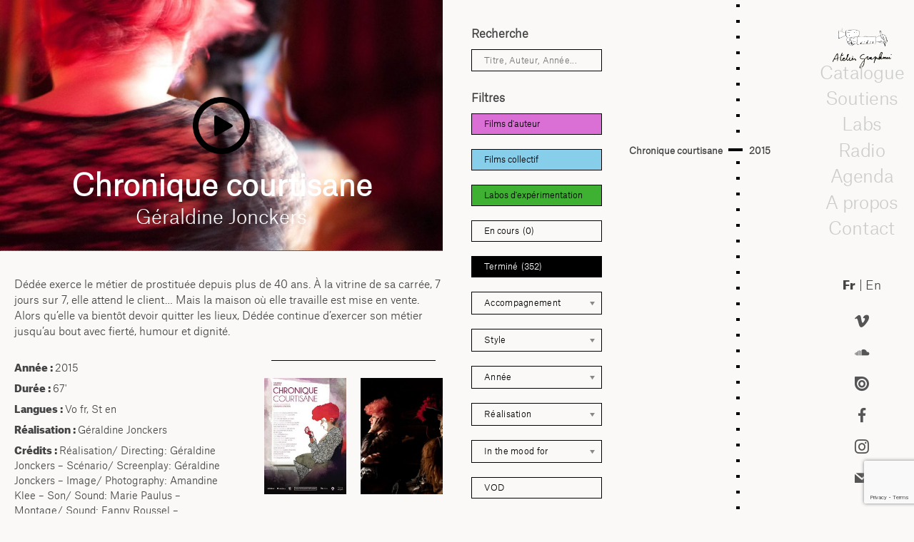

--- FILE ---
content_type: text/html; charset=UTF-8
request_url: https://graphoui.org/chronique-courtisane/?_sft_etat=termine
body_size: 34127
content:

<!doctype html>
<html lang="fr-FR" class="no-js">
	<head>
		<meta charset="UTF-8">
		<title>Chronique courtisane - Atelier Graphoui : Atelier Graphoui</title>

		<link href="//www.google-analytics.com" rel="dns-prefetch">
       <link rel="shortcut icon" href="https://graphoui.org/wp-content/uploads/2020/05/favicon.gif"/> 

		<meta http-equiv="X-UA-Compatible" content="IE=edge,chrome=1">
		<meta name="viewport" content="width=device-width, initial-scale=1.0">
		<meta name="description" content="Atelier de production &amp; CEC">

		<meta name='robots' content='index, follow, max-image-preview:large, max-snippet:-1, max-video-preview:-1' />

	<!-- This site is optimized with the Yoast SEO plugin v26.6 - https://yoast.com/wordpress/plugins/seo/ -->
	<link rel="canonical" href="https://graphoui.org/chronique-courtisane/" />
	<meta property="og:locale" content="fr_FR" />
	<meta property="og:type" content="article" />
	<meta property="og:title" content="Chronique courtisane - Atelier Graphoui" />
	<meta property="og:description" content="Désolé, cet article est seulement disponible en En." />
	<meta property="og:url" content="https://graphoui.org/chronique-courtisane/" />
	<meta property="og:site_name" content="Atelier Graphoui" />
	<meta property="article:published_time" content="2015-10-15T00:00:00+00:00" />
	<meta property="article:modified_time" content="2025-04-15T14:15:07+00:00" />
	<meta property="og:image" content="https://graphoui.org/wp-content/uploads/2015/10/chroniques_courtisanes_1000-1.jpg" />
	<meta property="og:image:width" content="1000" />
	<meta property="og:image:height" content="664" />
	<meta property="og:image:type" content="image/jpeg" />
	<meta name="author" content="fredsaxo" />
	<meta name="twitter:card" content="summary_large_image" />
	<meta name="twitter:label1" content="Écrit par" />
	<meta name="twitter:data1" content="fredsaxo" />
	<meta name="twitter:label2" content="Durée de lecture estimée" />
	<meta name="twitter:data2" content="2 minutes" />
	<script type="application/ld+json" class="yoast-schema-graph">{"@context":"https://schema.org","@graph":[{"@type":"Article","@id":"https://graphoui.org/chronique-courtisane/#article","isPartOf":{"@id":"https://graphoui.org/chronique-courtisane/"},"author":{"name":"fredsaxo","@id":"https://graphoui.org/en/#/schema/person/6456cf83f006900f3beb256047d0dd0b"},"headline":"Chronique courtisane","datePublished":"2015-10-15T00:00:00+00:00","dateModified":"2025-04-15T14:15:07+00:00","mainEntityOfPage":{"@id":"https://graphoui.org/chronique-courtisane/"},"wordCount":11,"commentCount":0,"publisher":{"@id":"https://graphoui.org/en/#organization"},"image":{"@id":"https://graphoui.org/chronique-courtisane/#primaryimage"},"thumbnailUrl":"https://graphoui.org/wp-content/uploads/2015/10/chroniques_courtisanes_1000-1.jpg","articleSection":["Années&gt;2015-2016"],"inLanguage":"fr-FR","potentialAction":[{"@type":"CommentAction","name":"Comment","target":["https://graphoui.org/chronique-courtisane/#respond"]}]},{"@type":"WebPage","@id":"https://graphoui.org/chronique-courtisane/","url":"https://graphoui.org/chronique-courtisane/","name":"Chronique courtisane - Atelier Graphoui","isPartOf":{"@id":"https://graphoui.org/#website"},"primaryImageOfPage":{"@id":"https://graphoui.org/chronique-courtisane/#primaryimage"},"image":{"@id":"https://graphoui.org/chronique-courtisane/#primaryimage"},"thumbnailUrl":"https://graphoui.org/wp-content/uploads/2015/10/chroniques_courtisanes_1000-1.jpg","datePublished":"2015-10-15T00:00:00+00:00","dateModified":"2025-04-15T14:15:07+00:00","breadcrumb":{"@id":"https://graphoui.org/chronique-courtisane/#breadcrumb"},"inLanguage":"fr-FR","potentialAction":[{"@type":"ReadAction","target":[["https://graphoui.org/chronique-courtisane/"]]}]},{"@type":"ImageObject","inLanguage":"fr-FR","@id":"https://graphoui.org/chronique-courtisane/#primaryimage","url":"https://graphoui.org/wp-content/uploads/2015/10/chroniques_courtisanes_1000-1.jpg","contentUrl":"https://graphoui.org/wp-content/uploads/2015/10/chroniques_courtisanes_1000-1.jpg","width":1000,"height":664},{"@type":"BreadcrumbList","@id":"https://graphoui.org/chronique-courtisane/#breadcrumb","itemListElement":[{"@type":"ListItem","position":1,"name":"Home","item":"https://graphoui.org/"},{"@type":"ListItem","position":2,"name":"Catalogue blog","item":"https://graphoui.org/catalogue-blog/"},{"@type":"ListItem","position":3,"name":"Chronique courtisane"}]},{"@type":"WebSite","@id":"https://graphoui.org/#website","url":"https://graphoui.org/","name":"Atelier Graphoui","description":"Atelier de production &amp; CEC","publisher":{"@id":"https://graphoui.org/#organization"},"potentialAction":[{"@type":"SearchAction","target":{"@type":"EntryPoint","urlTemplate":"https://graphoui.org/?s={search_term_string}"},"query-input":{"@type":"PropertyValueSpecification","valueRequired":true,"valueName":"search_term_string"}}],"inLanguage":"fr-FR"},{"@type":"Organization","@id":"https://graphoui.org/#organization","name":"Atelier Graphoui","url":"https://graphoui.org/","logo":{"@type":"ImageObject","inLanguage":"fr-FR","@id":"https://graphoui.org/#/schema/logo/image/","url":"https://graphoui.org/wp-content/uploads/2019/08/cropped-logo-graphoui.png","contentUrl":"https://graphoui.org/wp-content/uploads/2019/08/cropped-logo-graphoui.png","width":348,"height":239,"caption":"Atelier Graphoui"},"image":{"@id":"https://graphoui.org/#/schema/logo/image/"}},{"@type":"Person","@id":"https://graphoui.org/en/#/schema/person/6456cf83f006900f3beb256047d0dd0b","name":"fredsaxo","image":{"@type":"ImageObject","inLanguage":"fr-FR","@id":"https://graphoui.org/#/schema/person/image/","url":"https://secure.gravatar.com/avatar/bf62cde3585b357d7e3c7caa55e905dabf00076a155aa84f668461b4726a5ca5?s=96&d=mm&r=g","contentUrl":"https://secure.gravatar.com/avatar/bf62cde3585b357d7e3c7caa55e905dabf00076a155aa84f668461b4726a5ca5?s=96&d=mm&r=g","caption":"fredsaxo"},"url":"https://graphoui.org/author/fredsaxo/"}]}</script>
	<!-- / Yoast SEO plugin. -->


<link rel="alternate" type="text/calendar" title="Atelier Graphoui &raquo; Flux iCal" href="https://graphoui.org/agenda/?ical=1" />
<link rel="alternate" title="oEmbed (JSON)" type="application/json+oembed" href="https://graphoui.org/wp-json/oembed/1.0/embed?url=https%3A%2F%2Fgraphoui.org%2Fchronique-courtisane%2F" />
<link rel="alternate" title="oEmbed (XML)" type="text/xml+oembed" href="https://graphoui.org/wp-json/oembed/1.0/embed?url=https%3A%2F%2Fgraphoui.org%2Fchronique-courtisane%2F&#038;format=xml" />
<style id='wp-emoji-styles-inline-css' type='text/css'>

	img.wp-smiley, img.emoji {
		display: inline !important;
		border: none !important;
		box-shadow: none !important;
		height: 1em !important;
		width: 1em !important;
		margin: 0 0.07em !important;
		vertical-align: -0.1em !important;
		background: none !important;
		padding: 0 !important;
	}
/*# sourceURL=wp-emoji-styles-inline-css */
</style>
<link rel='stylesheet' id='wp-block-library-css' href='https://graphoui.org/wp-includes/css/dist/block-library/style.min.css?ver=6.9' media='all' />
<style id='global-styles-inline-css' type='text/css'>
:root{--wp--preset--aspect-ratio--square: 1;--wp--preset--aspect-ratio--4-3: 4/3;--wp--preset--aspect-ratio--3-4: 3/4;--wp--preset--aspect-ratio--3-2: 3/2;--wp--preset--aspect-ratio--2-3: 2/3;--wp--preset--aspect-ratio--16-9: 16/9;--wp--preset--aspect-ratio--9-16: 9/16;--wp--preset--color--black: #000000;--wp--preset--color--cyan-bluish-gray: #abb8c3;--wp--preset--color--white: #ffffff;--wp--preset--color--pale-pink: #f78da7;--wp--preset--color--vivid-red: #cf2e2e;--wp--preset--color--luminous-vivid-orange: #ff6900;--wp--preset--color--luminous-vivid-amber: #fcb900;--wp--preset--color--light-green-cyan: #7bdcb5;--wp--preset--color--vivid-green-cyan: #00d084;--wp--preset--color--pale-cyan-blue: #8ed1fc;--wp--preset--color--vivid-cyan-blue: #0693e3;--wp--preset--color--vivid-purple: #9b51e0;--wp--preset--gradient--vivid-cyan-blue-to-vivid-purple: linear-gradient(135deg,rgb(6,147,227) 0%,rgb(155,81,224) 100%);--wp--preset--gradient--light-green-cyan-to-vivid-green-cyan: linear-gradient(135deg,rgb(122,220,180) 0%,rgb(0,208,130) 100%);--wp--preset--gradient--luminous-vivid-amber-to-luminous-vivid-orange: linear-gradient(135deg,rgb(252,185,0) 0%,rgb(255,105,0) 100%);--wp--preset--gradient--luminous-vivid-orange-to-vivid-red: linear-gradient(135deg,rgb(255,105,0) 0%,rgb(207,46,46) 100%);--wp--preset--gradient--very-light-gray-to-cyan-bluish-gray: linear-gradient(135deg,rgb(238,238,238) 0%,rgb(169,184,195) 100%);--wp--preset--gradient--cool-to-warm-spectrum: linear-gradient(135deg,rgb(74,234,220) 0%,rgb(151,120,209) 20%,rgb(207,42,186) 40%,rgb(238,44,130) 60%,rgb(251,105,98) 80%,rgb(254,248,76) 100%);--wp--preset--gradient--blush-light-purple: linear-gradient(135deg,rgb(255,206,236) 0%,rgb(152,150,240) 100%);--wp--preset--gradient--blush-bordeaux: linear-gradient(135deg,rgb(254,205,165) 0%,rgb(254,45,45) 50%,rgb(107,0,62) 100%);--wp--preset--gradient--luminous-dusk: linear-gradient(135deg,rgb(255,203,112) 0%,rgb(199,81,192) 50%,rgb(65,88,208) 100%);--wp--preset--gradient--pale-ocean: linear-gradient(135deg,rgb(255,245,203) 0%,rgb(182,227,212) 50%,rgb(51,167,181) 100%);--wp--preset--gradient--electric-grass: linear-gradient(135deg,rgb(202,248,128) 0%,rgb(113,206,126) 100%);--wp--preset--gradient--midnight: linear-gradient(135deg,rgb(2,3,129) 0%,rgb(40,116,252) 100%);--wp--preset--font-size--small: 13px;--wp--preset--font-size--medium: 20px;--wp--preset--font-size--large: 36px;--wp--preset--font-size--x-large: 42px;--wp--preset--spacing--20: 0.44rem;--wp--preset--spacing--30: 0.67rem;--wp--preset--spacing--40: 1rem;--wp--preset--spacing--50: 1.5rem;--wp--preset--spacing--60: 2.25rem;--wp--preset--spacing--70: 3.38rem;--wp--preset--spacing--80: 5.06rem;--wp--preset--shadow--natural: 6px 6px 9px rgba(0, 0, 0, 0.2);--wp--preset--shadow--deep: 12px 12px 50px rgba(0, 0, 0, 0.4);--wp--preset--shadow--sharp: 6px 6px 0px rgba(0, 0, 0, 0.2);--wp--preset--shadow--outlined: 6px 6px 0px -3px rgb(255, 255, 255), 6px 6px rgb(0, 0, 0);--wp--preset--shadow--crisp: 6px 6px 0px rgb(0, 0, 0);}:where(.is-layout-flex){gap: 0.5em;}:where(.is-layout-grid){gap: 0.5em;}body .is-layout-flex{display: flex;}.is-layout-flex{flex-wrap: wrap;align-items: center;}.is-layout-flex > :is(*, div){margin: 0;}body .is-layout-grid{display: grid;}.is-layout-grid > :is(*, div){margin: 0;}:where(.wp-block-columns.is-layout-flex){gap: 2em;}:where(.wp-block-columns.is-layout-grid){gap: 2em;}:where(.wp-block-post-template.is-layout-flex){gap: 1.25em;}:where(.wp-block-post-template.is-layout-grid){gap: 1.25em;}.has-black-color{color: var(--wp--preset--color--black) !important;}.has-cyan-bluish-gray-color{color: var(--wp--preset--color--cyan-bluish-gray) !important;}.has-white-color{color: var(--wp--preset--color--white) !important;}.has-pale-pink-color{color: var(--wp--preset--color--pale-pink) !important;}.has-vivid-red-color{color: var(--wp--preset--color--vivid-red) !important;}.has-luminous-vivid-orange-color{color: var(--wp--preset--color--luminous-vivid-orange) !important;}.has-luminous-vivid-amber-color{color: var(--wp--preset--color--luminous-vivid-amber) !important;}.has-light-green-cyan-color{color: var(--wp--preset--color--light-green-cyan) !important;}.has-vivid-green-cyan-color{color: var(--wp--preset--color--vivid-green-cyan) !important;}.has-pale-cyan-blue-color{color: var(--wp--preset--color--pale-cyan-blue) !important;}.has-vivid-cyan-blue-color{color: var(--wp--preset--color--vivid-cyan-blue) !important;}.has-vivid-purple-color{color: var(--wp--preset--color--vivid-purple) !important;}.has-black-background-color{background-color: var(--wp--preset--color--black) !important;}.has-cyan-bluish-gray-background-color{background-color: var(--wp--preset--color--cyan-bluish-gray) !important;}.has-white-background-color{background-color: var(--wp--preset--color--white) !important;}.has-pale-pink-background-color{background-color: var(--wp--preset--color--pale-pink) !important;}.has-vivid-red-background-color{background-color: var(--wp--preset--color--vivid-red) !important;}.has-luminous-vivid-orange-background-color{background-color: var(--wp--preset--color--luminous-vivid-orange) !important;}.has-luminous-vivid-amber-background-color{background-color: var(--wp--preset--color--luminous-vivid-amber) !important;}.has-light-green-cyan-background-color{background-color: var(--wp--preset--color--light-green-cyan) !important;}.has-vivid-green-cyan-background-color{background-color: var(--wp--preset--color--vivid-green-cyan) !important;}.has-pale-cyan-blue-background-color{background-color: var(--wp--preset--color--pale-cyan-blue) !important;}.has-vivid-cyan-blue-background-color{background-color: var(--wp--preset--color--vivid-cyan-blue) !important;}.has-vivid-purple-background-color{background-color: var(--wp--preset--color--vivid-purple) !important;}.has-black-border-color{border-color: var(--wp--preset--color--black) !important;}.has-cyan-bluish-gray-border-color{border-color: var(--wp--preset--color--cyan-bluish-gray) !important;}.has-white-border-color{border-color: var(--wp--preset--color--white) !important;}.has-pale-pink-border-color{border-color: var(--wp--preset--color--pale-pink) !important;}.has-vivid-red-border-color{border-color: var(--wp--preset--color--vivid-red) !important;}.has-luminous-vivid-orange-border-color{border-color: var(--wp--preset--color--luminous-vivid-orange) !important;}.has-luminous-vivid-amber-border-color{border-color: var(--wp--preset--color--luminous-vivid-amber) !important;}.has-light-green-cyan-border-color{border-color: var(--wp--preset--color--light-green-cyan) !important;}.has-vivid-green-cyan-border-color{border-color: var(--wp--preset--color--vivid-green-cyan) !important;}.has-pale-cyan-blue-border-color{border-color: var(--wp--preset--color--pale-cyan-blue) !important;}.has-vivid-cyan-blue-border-color{border-color: var(--wp--preset--color--vivid-cyan-blue) !important;}.has-vivid-purple-border-color{border-color: var(--wp--preset--color--vivid-purple) !important;}.has-vivid-cyan-blue-to-vivid-purple-gradient-background{background: var(--wp--preset--gradient--vivid-cyan-blue-to-vivid-purple) !important;}.has-light-green-cyan-to-vivid-green-cyan-gradient-background{background: var(--wp--preset--gradient--light-green-cyan-to-vivid-green-cyan) !important;}.has-luminous-vivid-amber-to-luminous-vivid-orange-gradient-background{background: var(--wp--preset--gradient--luminous-vivid-amber-to-luminous-vivid-orange) !important;}.has-luminous-vivid-orange-to-vivid-red-gradient-background{background: var(--wp--preset--gradient--luminous-vivid-orange-to-vivid-red) !important;}.has-very-light-gray-to-cyan-bluish-gray-gradient-background{background: var(--wp--preset--gradient--very-light-gray-to-cyan-bluish-gray) !important;}.has-cool-to-warm-spectrum-gradient-background{background: var(--wp--preset--gradient--cool-to-warm-spectrum) !important;}.has-blush-light-purple-gradient-background{background: var(--wp--preset--gradient--blush-light-purple) !important;}.has-blush-bordeaux-gradient-background{background: var(--wp--preset--gradient--blush-bordeaux) !important;}.has-luminous-dusk-gradient-background{background: var(--wp--preset--gradient--luminous-dusk) !important;}.has-pale-ocean-gradient-background{background: var(--wp--preset--gradient--pale-ocean) !important;}.has-electric-grass-gradient-background{background: var(--wp--preset--gradient--electric-grass) !important;}.has-midnight-gradient-background{background: var(--wp--preset--gradient--midnight) !important;}.has-small-font-size{font-size: var(--wp--preset--font-size--small) !important;}.has-medium-font-size{font-size: var(--wp--preset--font-size--medium) !important;}.has-large-font-size{font-size: var(--wp--preset--font-size--large) !important;}.has-x-large-font-size{font-size: var(--wp--preset--font-size--x-large) !important;}
/*# sourceURL=global-styles-inline-css */
</style>

<style id='classic-theme-styles-inline-css' type='text/css'>
/*! This file is auto-generated */
.wp-block-button__link{color:#fff;background-color:#32373c;border-radius:9999px;box-shadow:none;text-decoration:none;padding:calc(.667em + 2px) calc(1.333em + 2px);font-size:1.125em}.wp-block-file__button{background:#32373c;color:#fff;text-decoration:none}
/*# sourceURL=/wp-includes/css/classic-themes.min.css */
</style>
<link rel='stylesheet' id='contact-form-7-css' href='https://graphoui.org/wp-content/plugins/contact-form-7/includes/css/styles.css?ver=6.1.4' media='all' />
<link rel='stylesheet' id='css/e2pdf.frontend.global-css' href='https://graphoui.org/wp-content/plugins/e2pdf/css/e2pdf.frontend.global.css?ver=1.28.14' media='all' />
<link rel='stylesheet' id='h5ap-public-css' href='https://graphoui.org/wp-content/plugins/html5-audio-player/assets/css/style.css?ver=2.5.3' media='all' />
<link rel='stylesheet' id='responsive-lightbox-nivo_lightbox-css-css' href='https://graphoui.org/wp-content/plugins/responsive-lightbox-lite/assets/nivo-lightbox/nivo-lightbox.css?ver=6.9' media='all' />
<link rel='stylesheet' id='responsive-lightbox-nivo_lightbox-css-d-css' href='https://graphoui.org/wp-content/plugins/responsive-lightbox-lite/assets/nivo-lightbox/themes/default/default.css?ver=6.9' media='all' />
<link rel='stylesheet' id='social-icons-general-css' href='//graphoui.org/wp-content/plugins/social-icons/assets/css/social-icons.css?ver=1.7.4' media='all' />
<link rel='stylesheet' id='cf7-pdf-generation-public-css-css' href='https://graphoui.org/wp-content/plugins/generate-pdf-using-contact-form-7/assets/css/cf7-pdf-generation-public-min.css?ver=1.2' media='all' />
<link rel='stylesheet' id='search-filter-plugin-styles-css' href='https://graphoui.org/wp-content/plugins/search-filter-pro/public/assets/css/search-filter.min.css?ver=2.5.18' media='all' />
<link rel='stylesheet' id='child-style-css' href='https://graphoui.org/wp-content/themes/graphoui-2019/style.css?ver=6.9' media='all' />
<link rel='stylesheet' id='normalize-css' href='https://graphoui.org/wp-content/themes/html5blank-stable/normalize.css?ver=1.0' media='all' />
<link rel='stylesheet' id='html5blank-css' href='https://graphoui.org/wp-content/themes/html5blank-stable/style.css?ver=1.0' media='all' />
<link rel='stylesheet' id='newsletter-css' href='https://graphoui.org/wp-content/plugins/newsletter/style.css?ver=9.1.0' media='all' />
<style id='newsletter-inline-css' type='text/css'>
div.tnp-subscription {
  display: block;
  margin: 1em;
  max-width: 350px;
}

.tnp-subscription input[type=text] {
background-color: transparent;
color: black;
border: 1px solid black;
}

.tnp-subscription input[type=email] {
background-color: transparent;
color: black;
  border: 1px solid black;
}

.tnp-subscription input.tnp-submit, .tnp-profile input.tnp-submit, .tnp-unsubscribe button.tnp-submit, .tnp-reactivate button.tnp-submit {
  background-color: white;
  color: #000;
  width: auto;
  height: auto;
  margin: 0;
  border: 1px solid black;
  display: inline-block;
}
/*# sourceURL=newsletter-inline-css */
</style>
<script type="text/javascript" src="https://graphoui.org/wp-content/themes/html5blank-stable/js/lib/conditionizr-4.3.0.min.js?ver=4.3.0" id="conditionizr-js"></script>
<script type="text/javascript" src="https://graphoui.org/wp-content/themes/html5blank-stable/js/lib/modernizr-2.7.1.min.js?ver=2.7.1" id="modernizr-js"></script>
<script type="text/javascript" src="https://graphoui.org/wp-includes/js/jquery/jquery.min.js?ver=3.7.1" id="jquery-core-js"></script>
<script type="text/javascript" src="https://graphoui.org/wp-includes/js/jquery/jquery-migrate.min.js?ver=3.4.1" id="jquery-migrate-js"></script>
<script type="text/javascript" src="https://graphoui.org/wp-content/themes/html5blank-stable/js/scripts.js?ver=1.0.0" id="html5blankscripts-js"></script>
<script type="text/javascript" src="https://graphoui.org/wp-content/plugins/e2pdf/js/e2pdf.frontend.js?ver=1.28.14" id="js/e2pdf.frontend-js"></script>
<script type="text/javascript" src="https://graphoui.org/wp-content/plugins/generate-pdf-using-contact-form-7/assets/js/cf7-pdf-generation-public-min.js?ver=1.2" id="cf7-pdf-generation-public-js-js"></script>
<link rel="https://api.w.org/" href="https://graphoui.org/wp-json/" /><link rel="alternate" title="JSON" type="application/json" href="https://graphoui.org/wp-json/wp/v2/posts/234" />        <style>
            .mejs-container:has(.plyr) {
                height: auto;
                background: transparent
            }

            .mejs-container:has(.plyr) .mejs-controls {
                display: none
            }

            .h5ap_all {
                --shadow-color: 197deg 32% 65%;
                border-radius: 6px;
                box-shadow: 0px 0px 9.6px hsl(var(--shadow-color)/.36), 0 1.7px 1.9px 0px hsl(var(--shadow-color)/.36), 0 4.3px 1.8px -1.7px hsl(var(--shadow-color)/.36), -0.1px 10.6px 11.9px -2.5px hsl(var(--shadow-color)/.36);
                margin: 16px auto;
            }

            .h5ap_single_button {
                height: 50px;
            }
        </style>
    		<style>
			span.h5ap_single_button {
				display: inline-flex;
				justify-content: center;
				align-items: center;
			}

			.h5ap_single_button span {
				line-height: 0;
			}

			span#h5ap_single_button span svg {
				cursor: pointer;
			}

			#skin_default .plyr__control,
			#skin_default .plyr__time {
				color: #4f5b5f			}

			#skin_default .plyr__control:hover {
				background: #1aafff;
				color: #f5f5f5			}

			#skin_default .plyr__controls {
				background: #f5f5f5			}

			#skin_default .plyr__controls__item input {
				color: #1aafff			}

			.plyr {
				--plyr-color-main: #4f5b5f			}

			/* Custom Css */
					</style>
<meta name="tec-api-version" content="v1"><meta name="tec-api-origin" content="https://graphoui.org"><link rel="alternate" href="https://graphoui.org/wp-json/tribe/events/v1/" /><style>
.qtranxs_flag_fr {background-image: url(https://graphoui.org/wp-content/plugins/qtranslate-xt-master/flags/fr.png); background-repeat: no-repeat;}
.qtranxs_flag_en {background-image: url(https://graphoui.org/wp-content/plugins/qtranslate-xt-master/flags/gb.png); background-repeat: no-repeat;}
</style>
<link hreflang="fr" href="https://graphoui.org/fr/chronique-courtisane/?_sft_etat=termine" rel="alternate" />
<link hreflang="en" href="https://graphoui.org/en/chronique-courtisane/?_sft_etat=termine" rel="alternate" />
<link hreflang="x-default" href="https://graphoui.org/chronique-courtisane/?_sft_etat=termine" rel="alternate" />
<meta name="generator" content="qTranslate-XT 3.16.0.dev.0" />
<script type="text/javascript">
  var _paq = window._paq || [];
  /* tracker methods like "setCustomDimension" should be called before "trackPageView" */
  _paq.push(['trackPageView']);
  _paq.push(['enableLinkTracking']);
  (function() {
    var u="//piwik.domainepublic.net/";
    _paq.push(['setTrackerUrl', u+'matomo.php']);
    _paq.push(['setSiteId', '95']);
    var d=document, g=d.createElement('script'), s=d.getElementsByTagName('script')[0];
    g.type='text/javascript'; g.async=true; g.defer=true; g.src=u+'matomo.js'; s.parentNode.insertBefore(g,s);
  })();
</script><style type="text/css">.heading{width:10sec;}</style>		<style type="text/css" id="wp-custom-css">
			span.wpcf7-list-item { display: block; }

		</style>
				<script>

        conditionizr.config({
            assets: 'https://graphoui.org/wp-content/themes/html5blank-stable',
            tests: {}
        });
        </script>
        <script type="text/javascript">
  var currentHeight = 0;

jQuery(window).load(function() {

   });
</script>
        <script type="text/javascript">
        	jQuery(document).ready(function(){
        	jQuery( "#menumobile" ).click(function() {
  jQuery( '#cataloguemenuflex' ).toggleClass( "headervisible" )
});
        	jQuery( "#filtremobile" ).click(function() {
  jQuery( '#formfilter' ).toggleClass( "filtresvisible" )
});

       jQuery('html').click(function(e){
    if (e.target.id == 'formfilter' || jQuery(e.target).parents('#formfilter').length > 0 || e.target.id == 'filtremobile') {
        // clicked menu content or children
    } else {
        jQuery( '#formfilter' ).removeClass( "filtresvisible" )
    }


     if (e.target.id == 'cataloguemenuflex' || jQuery(e.target).parents('#cataloguemenuflex').length > 0 || e.target.id == 'menumobile') {
        // clicked menu content or children
    } else {
        jQuery( '#cataloguemenuflex' ).removeClass( "headervisible" )

    }


});
     heightlogo = jQuery('.logo').outerHeight();
 heightlng = jQuery('#language').outerHeight();
 heightsocieux = jQuery('.widgetizedreseaux').outerHeight();
 heightfooter = jQuery('.widgetizedfooter').outerHeight();

 heithtot = (heightlogo + heightlng + heightsocieux + heightfooter + 100) ;
 jQuery('#menuright').css({ 'height': 'calc(100vh - ' + heithtot + 'px)' });


        	   });
  jQuery(window).on('resize', function(){
       heightlogo = jQuery('.logo').outerHeight();
 heightlng = jQuery('#language').outerHeight();
 heightsocieux = jQuery('.widgetizedreseaux').outerHeight();
 heightfooter = jQuery('.widgetizedfooter').outerHeight();

 heithtot = (heightlogo + heightlng + heightsocieux + heightfooter + 100) ;
 jQuery('#menuright').css({ 'height': 'calc(100vh - ' + heithtot + 'px)' });

});
        </script>
   


 <script>
jQuery(document).on("sf:ajaxfinish", ".searchandfilter", function(){
 jQuery(".sf-input-select").chosen();
});
jQuery(document).ready(function() {
jQuery(".sf-input-select").chosen();
});
</script>

<script type="text/javascript">
  jQuery(document).ready(function(){



      
 
  
  if (jQuery('.qtranxs-lang-menu-item-en').hasClass('current-menu-item')){
    jQuery('.qtranxs-lang-menu-item-fr').removeClass('current-menu-item')
  }
    else(jQuery('.qtranxs-lang-menu-item-fr').addClass('current-menu-item')
    );
    var new_width = jQuery('.header').width();
jQuery('#headerin').width(new_width); 
});
  jQuery(window).on('resize', function(){
     var new_width = jQuery('.header').width();
jQuery('#headerin').width(new_width); 
    });
</script>
<script>
jQuery(document).ready(function() {


    if ( jQuery( "#listallfilms ul li.active" ).length ) {
    lastElementTop = jQuery('#listallfilms ul li.active').position().top ;
    scrollAmount = lastElementTop - 200 ;
jQuery('#listallfilms ul').animate({scrollTop: scrollAmount},1000);
}

    hh = jQuery('.op-sectionlist').outerHeight(true) + 2;
    hhh = jQuery('#contenttoppage').outerHeight(true) + 110 ;
    hhhh = hhh + hh



var target = window.location.hash;

// only try to scroll to offset if target has been set in location hash

if ( target != '' ){
	jQuery('.page-navigation').addClass('sticky');
    var $target = jQuery(target); 
    jQuery('html, body').stop().animate({
    'scrollTop': $target.offset().top - hh}, // set offset value here i.e. 50
    900, 
    'swing',function () {
    window.location.hash = target - hh ;
    
    }
)
};


	jQuery(".op-v-item a[href^='#']").on('click', function(e) {
jQuery('.page-navigation').addClass('sticky');
   e.preventDefault();
   




   jQuery('html, body').animate({
       scrollTop: jQuery(this.hash).offset().top - hh
     }, 600, function(){
     });
 
 
});

 jQuery(window).scroll(function(){
    if(jQuery(this).scrollTop() > 1){
      jQuery('.page-navigation').addClass('sticky');
    }
    else(jQuery('.page-navigation').removeClass("sticky"))

  });



});
jQuery(document).scroll(function() {

   hhb = jQuery('.page-navigation').outerHeight() + 100;
    var cutoff = jQuery(window).scrollTop() + hhb ;

jQuery('article').each(function(){
       if(jQuery(this).offset().top + jQuery(this).height() > cutoff){ 
            jQuery('article').removeClass('current') 
            jQuery(this).addClass('current'); 
            return false; 
        }
    });

    var curSec = jQuery.find('.current');
    var curID = jQuery(curSec).attr('id'); 
    var curNav = jQuery.find('a[href=\\#'+curID+']'); 
	jQuery('li .op-v-link').removeClass('active'); 
    jQuery(curNav).addClass('active'); 

    
});

</script>





	</head>
	<body class="wp-singular post-template-default single single-post postid-234 single-format-standard wp-custom-logo wp-theme-html5blank-stable wp-child-theme-graphoui-2019 tribe-no-js page-template-graphoui-2019 chronique-courtisane">

		<!-- wrapper -->
		<div id="menumobile">MENU</div>
		<div id="filtremobile">FILTRES</div>		<div class="wrapper allflex " >

			<!-- header -->
		
			<!-- /header -->
 <script type="text/javascript" language="javascript">

           jQuery( document ).ready( function () {
                    jQuery("#imgvideoplay").html(jQuery("#imgvideoplay").html().replace("videos.domainepublic.net/videos/watch/", "videos.domainepublic.net/videos/embed/"));
                     jQuery("#imgvideoplay").html(jQuery("#imgvideoplay").html().replace("https://vimeo.com/", "https://player.vimeo.com/video/"));

           	} );



</script>
	<main role="main">
	<!-- section -->
	<section>

	
		<!-- article -->
		<article id="post-234" class="post-234 post type-post status-publish format-standard has-post-thumbnail hentry category-annees2015-2016 genre-coproduction genre-genredocumentaire etat-termine realisation-realisateurgeraldine-jonckers collectif_auteurs-films-dauteur">
			<div id="singletop">
<div id="imgvideoplay"><a href="https://vimeo.com/96742269" class="html5lightbox" title="Chronique courtisane" data-lightbox-type="iframe"><img src="https://graphoui.org/wp-content/uploads/2015/10/chroniques_courtisanes_1000-1-900x510.jpg" class="attachment-seizeneufbig size-seizeneufbig wp-post-image" alt="" decoding="async" fetchpriority="high" srcset="https://graphoui.org/wp-content/uploads/2015/10/chroniques_courtisanes_1000-1-900x510.jpg 900w, https://graphoui.org/wp-content/uploads/2015/10/chroniques_courtisanes_1000-1-300x170.jpg 300w" sizes="(max-width: 900px) 100vw, 900px" />    	<img id="playimg" src="https://graphoui.org/IMGS/playicone.png" alt="play" />
    </a>
    	</div><div id="singletoptitre">
	<h1>
				Chronique courtisane			</h1>
			<div id="realtitre">Géraldine Jonckers</div></div>
</div>
<div id="singlepadding">

	<div id="singlessagenda">

			<!-- /post title -->

			<!-- post details -->

					<div id="synopsis"><p>Dédée exerce le métier de prostituée depuis plus de 40 ans. À la vitrine de sa carrée, 7 jours sur 7, elle attend le client… Mais la maison où elle travaille est mise en vente. Alors qu’elle va bientôt devoir quitter les lieux, Dédée continue d’exercer son métier jusqu’au bout avec fierté, humour et dignité.</p>
</div>
			<!-- /post details -->

			
<div id="singleleft" class="singleavec" >

			<div><strong>Année : </strong>2015</div>
			<div><strong>Durée : </strong>67'</div>		<div><strong>Langues : </strong>Vo fr, St en</div>			<div><strong>Réalisation : </strong>Géraldine Jonckers</div>			<div id="credits"><strong>Crédits : </strong><p>Réalisation/ Directing: Géraldine Jonckers &#8211; Scénario/ Screenplay: Géraldine Jonckers &#8211; Image/ Photography: Amandine Klee &#8211; Son/ Sound: Marie Paulus &#8211; Montage/ Sound: Fanny Roussel &#8211; Producteurs/ Sound: Gabriel Vanderpas, Anton Iffland Stettner, Eva Kuperman &#8211; Chargée de production/ Sound: Ingrid Guelff &#8211; Directeur de post-production/ Sound: Olan Bowland &#8211; Producteurs associés/ Sound: Olivier Burlet (GSARA), Rosa Spaliviero (Graphoui) &#8211; Produit par Stenola Productions, en coproduction avec Leïla Films, le GSARA et l’Atelier Graphoui. Avec l’aide du Centre du Cinéma et de l’Audiovisuel de la Fédération Wallonie-Bruxelles.</p>
</div>
			

			<div><strong>Lien : </strong><a href="https://stenola.eu/film/chronique-courtisane/" target="_blank">Stenola Productions</a></div>








	</div>
<div id="singleright">
			<!--	<strong>Images :</strong>-->
    <div id="singlerightgallery">

                    <div>
                <a href="https://graphoui.org/wp-content/uploads/2015/10/Chronique-courtisane-affiche.jpg" rel="lightbox[gallery-0]">
                     <img src="https://graphoui.org/wp-content/uploads/2015/10/Chronique-courtisane-affiche-200x283.jpg" alt="" />
                </a>
                <p></p>
            </div>
                    <div>
                <a href="https://graphoui.org/wp-content/uploads/2015/10/CHRONIQUE_COURTISANE_006_1920.jpg" rel="lightbox[gallery-0]">
                     <img src="https://graphoui.org/wp-content/uploads/2015/10/CHRONIQUE_COURTISANE_006_1920-200x283.jpg" alt="" />
                </a>
                <p></p>
            </div>
            </div>

		

			
			
 </div>
    <div style="clear: both;"></div>
</div>
<div id="agendaseul">
               
					</div>
</div>
			
		</article>
		<!-- /article -->

	
	
	</section>
	<!-- /section -->
	</main>


<header class="header clear header-catalogue" role="banner">
				<div id="headerin">
											<div id="formfilter"><form data-sf-form-id='1345' data-is-rtl='0' data-maintain-state='' data-results-url='https://graphoui.org/catalogue/' data-ajax-url='https://graphoui.org/?sfid=1345&amp;sf_action=get_data&amp;sf_data=all' data-ajax-form-url='https://graphoui.org/?sfid=1345&amp;sf_action=get_data&amp;sf_data=form' data-display-result-method='shortcode' data-use-history-api='1' data-template-loaded='0' data-lang-code='fr' data-ajax='1' data-ajax-data-type='json' data-ajax-links-selector='.pagination a' data-ajax-target='#search-filter-results-1345' data-ajax-pagination-type='infinite_scroll' data-show-scroll-loader='1' data-infinite-scroll-container='.search-filter-results-list' data-infinite-scroll-trigger='-100' data-infinite-scroll-result-class='article' data-update-ajax-url='1' data-only-results-ajax='0' data-scroll-to-pos='0' data-init-paged='1' data-auto-update='1' data-auto-count='1' data-auto-count-refresh-mode='1' action='https://graphoui.org/catalogue/' method='post' class='searchandfilter' id='search-filter-form-1345' autocomplete='off' data-instance-count='1'><ul><li class="sf-field-search" data-sf-field-name="search" data-sf-field-type="search" data-sf-field-input-type=""><h4>Recherche</h4>		<label>
				   <input placeholder="Titre, Auteur, Année..." name="_sf_search[]" class="sf-input-text" type="text" value="" title=""></label>		</li><li class="sf-field-taxonomy-collectif_auteurs" data-sf-field-name="_sft_collectif_auteurs" data-sf-field-type="taxonomy" data-sf-field-input-type="checkbox" data-sf-term-rewrite='["https:\/\/graphoui.org\/collectif_auteurs\/[0]\/"]'><h4>Filtres</h4>		<ul data-operator="or" class="">
					  <li class="sf-level-0 sf-item-243" data-sf-count="173" data-sf-depth="0"><input  class="sf-input-checkbox" type="checkbox" value="films-dauteur" name="_sft_collectif_auteurs[]" id="sf-input-6ea372155f16be58e040daf2a06e8f76"><label class="sf-label-checkbox" for="sf-input-6ea372155f16be58e040daf2a06e8f76">Films d&#039;auteur</label></li><li class="sf-level-0 sf-item-242" data-sf-count="159" data-sf-depth="0"><input  class="sf-input-checkbox" type="checkbox" value="collectifs" name="_sft_collectif_auteurs[]" id="sf-input-436ea856ba2167a24cbe7fa8ef071f82"><label class="sf-label-checkbox" for="sf-input-436ea856ba2167a24cbe7fa8ef071f82">Films collectif</label></li><li class="sf-level-0 sf-item-318" data-sf-count="37" data-sf-depth="0"><input  class="sf-input-checkbox" type="checkbox" value="labos-dexperimentation" name="_sft_collectif_auteurs[]" id="sf-input-d27e117cf1f91ac6c4c06680ebf4d3ec"><label class="sf-label-checkbox" for="sf-input-d27e117cf1f91ac6c4c06680ebf4d3ec">Labos d&#039;expérimentation</label></li>		</ul>
		</li><li class="sf-field-taxonomy-etat" data-sf-field-name="_sft_etat" data-sf-field-type="taxonomy" data-sf-field-input-type="checkbox" data-sf-term-rewrite='["https:\/\/graphoui.org\/etat\/[0]\/"]'>		<ul data-operator="and" class="">
					  <li class="sf-level-0 sf-item-222" data-sf-count="0" data-sf-depth="0"><input  class="sf-input-checkbox" type="checkbox" value="en-cours" name="_sft_etat[]" id="sf-input-80e09ef298bf9ea72aa450b3b7a1728c"><label class="sf-label-checkbox" for="sf-input-80e09ef298bf9ea72aa450b3b7a1728c">En cours<span class="sf-count">(0)</span></label></li><li class="sf-level-0 sf-item-223 sf-option-active" data-sf-count="352" data-sf-depth="0"><input  class="sf-input-checkbox" type="checkbox" value="termine" name="_sft_etat[]" checked="checked" id="sf-input-7910a41145c3eb7ed520fe15677fa91b"><label class="sf-label-checkbox" for="sf-input-7910a41145c3eb7ed520fe15677fa91b">Terminé<span class="sf-count">(352)</span></label></li>		</ul>
		</li><li class="sf-field-taxonomy-genre" data-sf-field-name="_sft_genre" data-sf-field-type="taxonomy" data-sf-field-input-type="select" data-sf-term-rewrite='["https:\/\/graphoui.org\/genre\/[0]\/","https:\/\/graphoui.org\/genre\/[1]\/"]'>		<label>
				   		<select name="_sft_genre[]" class="sf-input-select" title="">
						  			<option class="sf-level-0 sf-item-0 sf-option-active" selected="selected" data-sf-count="0" data-sf-depth="0" value="">Accompagnement</option>
											<option class="sf-level-0 sf-item-302" data-sf-count="144" data-sf-depth="0" value="coproduction">Coproduction</option>
											<option class="sf-level-0 sf-item-301" data-sf-count="131" data-sf-depth="0" value="production">Production</option>
											<option class="sf-level-0 sf-item-29" data-sf-count="70" data-sf-depth="0" value="residence">Résidence</option>
											<option class="sf-level-0 sf-item-310" data-sf-count="37" data-sf-depth="0" value="laboratoires">Laboratoires</option>
											<option class="sf-level-1 sf-item-312" data-sf-count="24" data-sf-depth="1" value="labos-collectifs">&nbsp;&nbsp;&nbsp;Labos collectifs</option>
											<option class="sf-level-1 sf-item-311" data-sf-count="13" data-sf-depth="1" value="labos-individuels">&nbsp;&nbsp;&nbsp;Labos individuels</option>
											<option class="sf-level-0 sf-item-303" data-sf-count="34" data-sf-depth="0" value="aide">Aide à la réalisation</option>
											</select></label>										</li><li class="sf-field-taxonomy-genre" data-sf-field-name="_sft_genre" data-sf-field-type="taxonomy" data-sf-field-input-type="select" data-sf-term-rewrite='["https:\/\/graphoui.org\/genre\/[0]\/","https:\/\/graphoui.org\/genre\/[1]\/"]'>		<label>
				   		<select name="_sft_genre[]" class="sf-input-select" title="">
						  			<option class="sf-level-0 sf-item-0 sf-option-active" selected="selected" data-sf-count="0" data-sf-depth="0" value="">Style</option>
											<option class="sf-level-0 sf-item-3" data-sf-count="197" data-sf-depth="0" value="genreanimation">Animation&nbsp;&nbsp;(197)</option>
											<option class="sf-level-0 sf-item-4" data-sf-count="142" data-sf-depth="0" value="atelier">Atelier&nbsp;&nbsp;(142)</option>
											<option class="sf-level-0 sf-item-23" data-sf-count="29" data-sf-depth="0" value="genreaudio">Audio / Radio&nbsp;&nbsp;(29)</option>
											<option class="sf-level-0 sf-item-17" data-sf-count="135" data-sf-depth="0" value="genredocumentaire">Documentaire&nbsp;&nbsp;(135)</option>
											<option class="sf-level-0 sf-item-269" data-sf-count="9" data-sf-depth="0" value="publication">Publication&nbsp;&nbsp;(9)</option>
											</select></label>										</li><li class="sf-field-post-meta-annee" data-sf-field-name="_sfm_annee" data-sf-field-type="post_meta" data-sf-field-input-type="select" data-sf-meta-type="choice">		<label>
				   		<select name="_sfm_annee[]" class="sf-input-select" title="">
						  			<option class="sf-level-0 sf-item-0 sf-option-active" selected="selected" data-sf-depth="0" value="">Année</option>
											<option class="sf-level-0 " data-sf-count="10" data-sf-depth="0" value="2025">2025&nbsp;&nbsp;(10)</option>
											<option class="sf-level-0 " data-sf-count="18" data-sf-depth="0" value="2024">2024&nbsp;&nbsp;(18)</option>
											<option class="sf-level-0 " data-sf-count="21" data-sf-depth="0" value="2023">2023&nbsp;&nbsp;(21)</option>
											<option class="sf-level-0 " data-sf-count="16" data-sf-depth="0" value="2022">2022&nbsp;&nbsp;(16)</option>
											<option class="sf-level-0 " data-sf-count="15" data-sf-depth="0" value="2021">2021&nbsp;&nbsp;(15)</option>
											<option class="sf-level-0 " data-sf-count="11" data-sf-depth="0" value="2020">2020&nbsp;&nbsp;(11)</option>
											<option class="sf-level-0 " data-sf-count="14" data-sf-depth="0" value="2019">2019&nbsp;&nbsp;(14)</option>
											<option class="sf-level-0 " data-sf-count="14" data-sf-depth="0" value="2018">2018&nbsp;&nbsp;(14)</option>
											<option class="sf-level-0 " data-sf-count="8" data-sf-depth="0" value="2017">2017&nbsp;&nbsp;(8)</option>
											<option class="sf-level-0 " data-sf-count="10" data-sf-depth="0" value="2016">2016&nbsp;&nbsp;(10)</option>
											<option class="sf-level-0 " data-sf-count="9" data-sf-depth="0" value="2015">2015&nbsp;&nbsp;(9)</option>
											<option class="sf-level-0 " data-sf-count="12" data-sf-depth="0" value="2014">2014&nbsp;&nbsp;(12)</option>
											<option class="sf-level-0 " data-sf-count="20" data-sf-depth="0" value="2013">2013&nbsp;&nbsp;(20)</option>
											<option class="sf-level-0 " data-sf-count="15" data-sf-depth="0" value="2012">2012&nbsp;&nbsp;(15)</option>
											<option class="sf-level-0 " data-sf-count="13" data-sf-depth="0" value="2011">2011&nbsp;&nbsp;(13)</option>
											<option class="sf-level-0 " data-sf-count="18" data-sf-depth="0" value="2010">2010&nbsp;&nbsp;(18)</option>
											<option class="sf-level-0 " data-sf-count="4" data-sf-depth="0" value="2009">2009&nbsp;&nbsp;(4)</option>
											<option class="sf-level-0 " data-sf-count="8" data-sf-depth="0" value="2008">2008&nbsp;&nbsp;(8)</option>
											<option class="sf-level-0 " data-sf-count="2" data-sf-depth="0" value="2007">2007&nbsp;&nbsp;(2)</option>
											<option class="sf-level-0 " data-sf-count="8" data-sf-depth="0" value="2006">2006&nbsp;&nbsp;(8)</option>
											<option class="sf-level-0 " data-sf-count="6" data-sf-depth="0" value="2005">2005&nbsp;&nbsp;(6)</option>
											<option class="sf-level-0 " data-sf-count="9" data-sf-depth="0" value="2004">2004&nbsp;&nbsp;(9)</option>
											<option class="sf-level-0 " data-sf-count="5" data-sf-depth="0" value="2003">2003&nbsp;&nbsp;(5)</option>
											<option class="sf-level-0 " data-sf-count="9" data-sf-depth="0" value="2002">2002&nbsp;&nbsp;(9)</option>
											<option class="sf-level-0 " data-sf-count="5" data-sf-depth="0" value="2001">2001&nbsp;&nbsp;(5)</option>
											<option class="sf-level-0 " data-sf-count="5" data-sf-depth="0" value="2000">2000&nbsp;&nbsp;(5)</option>
											<option class="sf-level-0 " data-sf-count="6" data-sf-depth="0" value="1999">1999&nbsp;&nbsp;(6)</option>
											<option class="sf-level-0 " data-sf-count="5" data-sf-depth="0" value="1998">1998&nbsp;&nbsp;(5)</option>
											<option class="sf-level-0 " data-sf-count="7" data-sf-depth="0" value="1997">1997&nbsp;&nbsp;(7)</option>
											<option class="sf-level-0 " data-sf-count="2" data-sf-depth="0" value="1996">1996&nbsp;&nbsp;(2)</option>
											<option class="sf-level-0 " data-sf-count="5" data-sf-depth="0" value="1995">1995&nbsp;&nbsp;(5)</option>
											<option class="sf-level-0 " data-sf-count="2" data-sf-depth="0" value="1994">1994&nbsp;&nbsp;(2)</option>
											<option class="sf-level-0 " data-sf-count="5" data-sf-depth="0" value="1993">1993&nbsp;&nbsp;(5)</option>
											<option class="sf-level-0 " data-sf-count="5" data-sf-depth="0" value="1992">1992&nbsp;&nbsp;(5)</option>
											<option class="sf-level-0 " data-sf-count="5" data-sf-depth="0" value="1991">1991&nbsp;&nbsp;(5)</option>
											<option class="sf-level-0 " data-sf-count="1" data-sf-depth="0" value="1990">1990&nbsp;&nbsp;(1)</option>
											<option class="sf-level-0 " data-sf-count="5" data-sf-depth="0" value="1989">1989&nbsp;&nbsp;(5)</option>
											<option class="sf-level-0 " data-sf-count="2" data-sf-depth="0" value="1988">1988&nbsp;&nbsp;(2)</option>
											<option class="sf-level-0 " data-sf-count="1" data-sf-depth="0" value="1987">1987&nbsp;&nbsp;(1)</option>
											<option class="sf-level-0 " data-sf-count="6" data-sf-depth="0" value="1986">1986&nbsp;&nbsp;(6)</option>
											<option class="sf-level-0 " data-sf-count="1" data-sf-depth="0" value="1985">1985&nbsp;&nbsp;(1)</option>
											<option class="sf-level-0 " data-sf-count="2" data-sf-depth="0" value="1984">1984&nbsp;&nbsp;(2)</option>
											<option class="sf-level-0 " data-sf-count="3" data-sf-depth="0" value="1983">1983&nbsp;&nbsp;(3)</option>
											<option class="sf-level-0 " data-sf-count="1" data-sf-depth="0" value="1982">1982&nbsp;&nbsp;(1)</option>
											<option class="sf-level-0 " data-sf-count="0" data-sf-depth="0" value="En cours">En cours&nbsp;&nbsp;(0)</option>
											<option class="sf-level-0 " data-sf-count="1" data-sf-depth="0" value="[:en]2025[:]">[:en]2025[:]&nbsp;&nbsp;(1)</option>
											<option class="sf-level-0 " data-sf-count="2" data-sf-depth="0" value="[:fr]2025[:]">[:fr]2025[:]&nbsp;&nbsp;(2)</option>
											</select></label>										</li><li class="sf-field-taxonomy-realisation" data-sf-field-name="_sft_realisation" data-sf-field-type="taxonomy" data-sf-field-input-type="select" data-sf-term-rewrite='["https:\/\/graphoui.org\/realisation\/[0]\/"]'>		<label>
				   		<select name="_sft_realisation[]" class="sf-input-select" title="">
						  			<option class="sf-level-0 sf-item-0 sf-option-active" selected="selected" data-sf-count="0" data-sf-depth="0" value="">Réalisation</option>
											<option class="sf-level-0 sf-item-144" data-sf-count="1" data-sf-depth="0" value="realisateur2bouts-asbl">2Bouts asbl&nbsp;&nbsp;(1)</option>
											<option class="sf-level-0 sf-item-191" data-sf-count="1" data-sf-depth="0" value="realisateuradolpho-avril">Adolpho Avril&nbsp;&nbsp;(1)</option>
											<option class="sf-level-0 sf-item-281" data-sf-count="2" data-sf-depth="0" value="agnes-lalau">Agnès Lalau&nbsp;&nbsp;(2)</option>
											<option class="sf-level-0 sf-item-142" data-sf-count="1" data-sf-depth="0" value="realisateuralain-lemaitre">Alain Lemaître&nbsp;&nbsp;(1)</option>
											<option class="sf-level-0 sf-item-258" data-sf-count="1" data-sf-depth="0" value="alessandra-coppola">Alessandra Coppola&nbsp;&nbsp;(1)</option>
											<option class="sf-level-0 sf-item-50" data-sf-count="1" data-sf-depth="0" value="realisateuralex-mortelmans">Alex Mortelmans&nbsp;&nbsp;(1)</option>
											<option class="sf-level-0 sf-item-325" data-sf-count="1" data-sf-depth="0" value="alexander-schellow">Alexander Schellow&nbsp;&nbsp;(1)</option>
											<option class="sf-level-0 sf-item-124" data-sf-count="1" data-sf-depth="0" value="realisateuralexia-greban">Alexia Greban&nbsp;&nbsp;(1)</option>
											<option class="sf-level-0 sf-item-149" data-sf-count="1" data-sf-depth="0" value="realisateuraline-jacques">Aline Jacques&nbsp;&nbsp;(1)</option>
											<option class="sf-level-0 sf-item-46" data-sf-count="45" data-sf-depth="0" value="realisateuraline-moens">Aline Moens&nbsp;&nbsp;(45)</option>
											<option class="sf-level-0 sf-item-183" data-sf-count="1" data-sf-depth="0" value="realisateuraline-schurgers">Aline Schurgers&nbsp;&nbsp;(1)</option>
											<option class="sf-level-0 sf-item-271" data-sf-count="0" data-sf-depth="0" value="alizee-honore">Alizée Honoré&nbsp;&nbsp;(0)</option>
											<option class="sf-level-0 sf-item-16" data-sf-count="1" data-sf-depth="0" value="realisateuralpha-sadou-gano">Alpha Sadou Gano&nbsp;&nbsp;(1)</option>
											<option class="sf-level-0 sf-item-266" data-sf-count="1" data-sf-depth="0" value="an-ash-smolar">An. Ash Smolar&nbsp;&nbsp;(1)</option>
											<option class="sf-level-0 sf-item-262" data-sf-count="1" data-sf-depth="0" value="ana-silva">Ana Silva&nbsp;&nbsp;(1)</option>
											<option class="sf-level-0 sf-item-214" data-sf-count="0" data-sf-depth="0" value="realisateuranakin-deman">Anakin Deman&nbsp;&nbsp;(0)</option>
											<option class="sf-level-0 sf-item-215" data-sf-count="1" data-sf-depth="0" value="realisateuranja-hess">Anja Hess&nbsp;&nbsp;(1)</option>
											<option class="sf-level-0 sf-item-101" data-sf-count="3" data-sf-depth="0" value="realisateuranne-closset">Anne Closset&nbsp;&nbsp;(3)</option>
											<option class="sf-level-0 sf-item-254" data-sf-count="1" data-sf-depth="0" value="annelein-pompe">Annelein Pompe&nbsp;&nbsp;(1)</option>
											<option class="sf-level-0 sf-item-323" data-sf-count="1" data-sf-depth="0" value="annik-leroy">Annik Leroy&nbsp;&nbsp;(1)</option>
											<option class="sf-level-0 sf-item-158" data-sf-count="1" data-sf-depth="0" value="realisateurantje-van-wichelen">Antje Van Wichelen&nbsp;&nbsp;(1)</option>
											<option class="sf-level-0 sf-item-146" data-sf-count="1" data-sf-depth="0" value="realisateurantonio-gomez-garcia">Antonio Gomez Garcia&nbsp;&nbsp;(1)</option>
											<option class="sf-level-0 sf-item-108" data-sf-count="3" data-sf-depth="0" value="realisateurar-victor-horta">AR Victor Horta&nbsp;&nbsp;(3)</option>
											<option class="sf-level-0 sf-item-280" data-sf-count="0" data-sf-depth="0" value="arg">ARG (Animation Research Group)&nbsp;&nbsp;(0)</option>
											<option class="sf-level-0 sf-item-216" data-sf-count="1" data-sf-depth="0" value="realisateurarthur-gillet">Arthur Gillet&nbsp;&nbsp;(1)</option>
											<option class="sf-level-0 sf-item-293" data-sf-count="1" data-sf-depth="0" value="assaad-al-hilali">Assaad Al-Hilali&nbsp;&nbsp;(1)</option>
											<option class="sf-level-0 sf-item-313" data-sf-count="1" data-sf-depth="0" value="astrid-bode">Astrid Bode&nbsp;&nbsp;(1)</option>
											<option class="sf-level-0 sf-item-186" data-sf-count="1" data-sf-depth="0" value="realisateurastrid-mertens">Astrid Mertens&nbsp;&nbsp;(1)</option>
											<option class="sf-level-0 sf-item-89" data-sf-count="4" data-sf-depth="0" value="realisateuraude-choppin">Aude Choppin&nbsp;&nbsp;(4)</option>
											<option class="sf-level-0 sf-item-123" data-sf-count="1" data-sf-depth="0" value="realisateurbeatrice-balcou">Béatrice Balcou&nbsp;&nbsp;(1)</option>
											<option class="sf-level-0 sf-item-125" data-sf-count="2" data-sf-depth="0" value="realisateurbegonia-alvarez">Begonia Alvarez&nbsp;&nbsp;(2)</option>
											<option class="sf-level-0 sf-item-185" data-sf-count="1" data-sf-depth="0" value="realisateurbenjamin-hennot">Benjamin Hennot&nbsp;&nbsp;(1)</option>
											<option class="sf-level-0 sf-item-54" data-sf-count="1" data-sf-depth="0" value="realisateurbenjamin-ntabundi">Benjamin Ntabundi&nbsp;&nbsp;(1)</option>
											<option class="sf-level-0 sf-item-62" data-sf-count="1" data-sf-depth="0" value="realisateurbirame-ndiaye">Birame Ndiaye&nbsp;&nbsp;(1)</option>
											<option class="sf-level-0 sf-item-129" data-sf-count="2" data-sf-depth="0" value="realisateurbruno-goosse">Bruno Goosse&nbsp;&nbsp;(2)</option>
											<option class="sf-level-0 sf-item-145" data-sf-count="1" data-sf-depth="0" value="realisateurc-s-du-beguinage">C.S. du Béguinage&nbsp;&nbsp;(1)</option>
											<option class="sf-level-0 sf-item-99" data-sf-count="1" data-sf-depth="0" value="realisateurcade">CADE&nbsp;&nbsp;(1)</option>
											<option class="sf-level-0 sf-item-121" data-sf-count="4" data-sf-depth="0" value="realisateurcarl-roosens">Carl Roosens&nbsp;&nbsp;(4)</option>
											<option class="sf-level-0 sf-item-83" data-sf-count="3" data-sf-depth="0" value="realisateurcaroline-gobelet">Caroline Gobelet&nbsp;&nbsp;(3)</option>
											<option class="sf-level-0 sf-item-287" data-sf-count="1" data-sf-depth="0" value="cassandra-semeu-kwekam">Cassandra Semeu Kwekam&nbsp;&nbsp;(1)</option>
											<option class="sf-level-0 sf-item-175" data-sf-count="1" data-sf-depth="0" value="realisateurcatherine-bernad">Catherine Bernad&nbsp;&nbsp;(1)</option>
											<option class="sf-level-0 sf-item-120" data-sf-count="2" data-sf-depth="0" value="realisateurcatherine-le-goff">Catherine Le Goff&nbsp;&nbsp;(2)</option>
											<option class="sf-level-0 sf-item-284" data-sf-count="1" data-sf-depth="0" value="cecile-mavet">Cécile Mavet&nbsp;&nbsp;(1)</option>
											<option class="sf-level-0 sf-item-109" data-sf-count="2" data-sf-depth="0" value="realisateurceline-darmayan">Céline Darmayan&nbsp;&nbsp;(2)</option>
											<option class="sf-level-0 sf-item-152" data-sf-count="1" data-sf-depth="0" value="realisateurcentre-arnaud-fraiteur">Centre Arnaud Fraiteur&nbsp;&nbsp;(1)</option>
											<option class="sf-level-0 sf-item-155" data-sf-count="1" data-sf-depth="0" value="realisateurcentre-sesame">Centre Sésame&nbsp;&nbsp;(1)</option>
											<option class="sf-level-0 sf-item-160" data-sf-count="1" data-sf-depth="0" value="realisateurchantale-anciaux">Chantale Anciaux&nbsp;&nbsp;(1)</option>
											<option class="sf-level-0 sf-item-147" data-sf-count="1" data-sf-depth="0" value="realisateurcharline-caron">Charline Caron&nbsp;&nbsp;(1)</option>
											<option class="sf-level-0 sf-item-171" data-sf-count="0" data-sf-depth="0" value="realisateurcharline-cocset">Charline Cocset&nbsp;&nbsp;(0)</option>
											<option class="sf-level-0 sf-item-105" data-sf-count="1" data-sf-depth="0" value="realisateurcharlotte-gregoire">Charlotte Grégoire&nbsp;&nbsp;(1)</option>
											<option class="sf-level-0 sf-item-329" data-sf-count="1" data-sf-depth="0" value="chedia-le-roij">Chedia Le Roij&nbsp;&nbsp;(1)</option>
											<option class="sf-level-0 sf-item-63" data-sf-count="2" data-sf-depth="0" value="realisateurcheickh-ndiaye">Cheickh Ndiaye&nbsp;&nbsp;(2)</option>
											<option class="sf-level-0 sf-item-126" data-sf-count="2" data-sf-depth="0" value="realisateurchris-alexandre">Chris Alexandre&nbsp;&nbsp;(2)</option>
											<option class="sf-level-0 sf-item-33" data-sf-count="16" data-sf-depth="0" value="realisateurchristian-coppin">Christian Coppin&nbsp;&nbsp;(16)</option>
											<option class="sf-level-0 sf-item-31" data-sf-count="1" data-sf-depth="0" value="realisateurchristine-hubot">Christine Hubot&nbsp;&nbsp;(1)</option>
											<option class="sf-level-0 sf-item-84" data-sf-count="2" data-sf-depth="0" value="realisateurcifa">CIFA&nbsp;&nbsp;(2)</option>
											<option class="sf-level-0 sf-item-278" data-sf-count="1" data-sf-depth="0" value="claire-gatineau">Claire Gatineau&nbsp;&nbsp;(1)</option>
											<option class="sf-level-0 sf-item-316" data-sf-count="1" data-sf-depth="0" value="clara-bensoussan-dilly">Clara Bensoussan Dilly&nbsp;&nbsp;(1)</option>
											<option class="sf-level-0 sf-item-133" data-sf-count="1" data-sf-depth="0" value="realisateurclaude-francois">Claude François&nbsp;&nbsp;(1)</option>
											<option class="sf-level-0 sf-item-166" data-sf-count="1" data-sf-depth="0" value="realisateurcollectif-one-take">Collectif One Take&nbsp;&nbsp;(1)</option>
											<option class="sf-level-0 sf-item-20" data-sf-count="112" data-sf-depth="0" value="realisateurcreation-collective">Création collective&nbsp;&nbsp;(112)</option>
											<option class="sf-level-0 sf-item-267" data-sf-count="0" data-sf-depth="0" value="culture-province-namur">Culture Province Namur&nbsp;&nbsp;(0)</option>
											<option class="sf-level-0 sf-item-202" data-sf-count="2" data-sf-depth="0" value="realisateurcyril-mosse">Cyril Mossé&nbsp;&nbsp;(2)</option>
											<option class="sf-level-0 sf-item-332" data-sf-count="0" data-sf-depth="0" value="dan-kayeye">Dan Kayeye&nbsp;&nbsp;(0)</option>
											<option class="sf-level-0 sf-item-309" data-sf-count="1" data-sf-depth="0" value="danial-shah">Danial Shah&nbsp;&nbsp;(1)</option>
											<option class="sf-level-0 sf-item-137" data-sf-count="1" data-sf-depth="0" value="realisateurdaniel-bajoit">Daniel Bajoit&nbsp;&nbsp;(1)</option>
											<option class="sf-level-0 sf-item-24" data-sf-count="2" data-sf-depth="0" value="realisateurdelphine-dupont">Delphine Dupont&nbsp;&nbsp;(2)</option>
											<option class="sf-level-0 sf-item-169" data-sf-count="1" data-sf-depth="0" value="realisateurdelphine-fedoroff">Delphine Fedoroff&nbsp;&nbsp;(1)</option>
											<option class="sf-level-0 sf-item-168" data-sf-count="1" data-sf-depth="0" value="realisateurdelphine-hermans">Delphine Hermans&nbsp;&nbsp;(1)</option>
											<option class="sf-level-0 sf-item-75" data-sf-count="1" data-sf-depth="0" value="realisateurdenis-de-wind">Denis de Wind&nbsp;&nbsp;(1)</option>
											<option class="sf-level-0 sf-item-260" data-sf-count="1" data-sf-depth="0" value="denis-deprez">Denis Deprez&nbsp;&nbsp;(1)</option>
											<option class="sf-level-0 sf-item-335" data-sf-count="0" data-sf-depth="0" value="diego-thielemans">Diego Thielemans&nbsp;&nbsp;(0)</option>
											<option class="sf-level-0 sf-item-170" data-sf-count="1" data-sf-depth="0" value="realisateurdora-garcia">Dora García&nbsp;&nbsp;(1)</option>
											<option class="sf-level-0 sf-item-157" data-sf-count="1" data-sf-depth="0" value="realisateurecole-st-marie">Ecole St Marie&nbsp;&nbsp;(1)</option>
											<option class="sf-level-0 sf-item-35" data-sf-count="1" data-sf-depth="0" value="realisateuredmond-rwabunga">Edmond Rwabunga&nbsp;&nbsp;(1)</option>
											<option class="sf-level-0 sf-item-131" data-sf-count="2" data-sf-depth="0" value="realisateureitan-efrat">Eitan Efrat&nbsp;&nbsp;(2)</option>
											<option class="sf-level-0 sf-item-256" data-sf-count="12" data-sf-depth="0" value="elen-sylla-grollimund">Elen Sylla Grollimund&nbsp;&nbsp;(12)</option>
											<option class="sf-level-0 sf-item-189" data-sf-count="1" data-sf-depth="0" value="realisateuremmanuel-elliah">Emmanuel Elliah&nbsp;&nbsp;(1)</option>
											<option class="sf-level-0 sf-item-134" data-sf-count="4" data-sf-depth="0" value="realisateurerg">ERG&nbsp;&nbsp;(4)</option>
											<option class="sf-level-0 sf-item-5" data-sf-count="3" data-sf-depth="0" value="realisateureric-dederen">Eric Dederen&nbsp;&nbsp;(3)</option>
											<option class="sf-level-0 sf-item-342" data-sf-count="0" data-sf-depth="0" value="eva-van-tongeren">Eva Van Tongeren&nbsp;&nbsp;(0)</option>
											<option class="sf-level-0 sf-item-48" data-sf-count="2" data-sf-depth="0" value="realisateureva-visnyei">Eva Visnyei&nbsp;&nbsp;(2)</option>
											<option class="sf-level-0 sf-item-93" data-sf-count="1" data-sf-depth="0" value="realisateurfabienne-piot">Fabienne Piot&nbsp;&nbsp;(1)</option>
											<option class="sf-level-0 sf-item-197" data-sf-count="1" data-sf-depth="0" value="realisateurfabrizio-terranova">Fabrizio Terranova&nbsp;&nbsp;(1)</option>
											<option class="sf-level-0 sf-item-296" data-sf-count="1" data-sf-depth="0" value="federico-dambrosio">Federico D&#039;Ambrosio&nbsp;&nbsp;(1)</option>
											<option class="sf-level-0 sf-item-151" data-sf-count="1" data-sf-depth="0" value="realisateurfederico-varrasso">Federico Varrasso&nbsp;&nbsp;(1)</option>
											<option class="sf-level-0 sf-item-115" data-sf-count="2" data-sf-depth="0" value="realisateurflorence-aigner">Florence Aigner&nbsp;&nbsp;(2)</option>
											<option class="sf-level-0 sf-item-338" data-sf-count="0" data-sf-depth="0" value="franck-ravel">Franck Ravel&nbsp;&nbsp;(0)</option>
											<option class="sf-level-0 sf-item-240" data-sf-count="1" data-sf-depth="0" value="frank-mukunday-tetshim">Frank Mukunday &amp; Tétshim&nbsp;&nbsp;(1)</option>
											<option class="sf-level-0 sf-item-268" data-sf-count="1" data-sf-depth="0" value="fransix-tenda-lomba">Fransix Tenda Lomba&nbsp;&nbsp;(1)</option>
											<option class="sf-level-0 sf-item-26" data-sf-count="1" data-sf-depth="0" value="realisateurgenevieve-antoine">Geneviève Antoine&nbsp;&nbsp;(1)</option>
											<option class="sf-level-0 sf-item-71" data-sf-count="1" data-sf-depth="0" value="realisateurgenevieve-georges">Geneviève Georges&nbsp;&nbsp;(1)</option>
											<option class="sf-level-0 sf-item-297" data-sf-count="1" data-sf-depth="0" value="geraldine-brausch">Géraldine Brausch&nbsp;&nbsp;(1)</option>
											<option class="sf-level-0 sf-item-163" data-sf-count="2" data-sf-depth="0" value="realisateurgeraldine-georges">Géraldine Georges&nbsp;&nbsp;(2)</option>
											<option class="sf-level-0 sf-item-187" data-sf-count="1" data-sf-depth="0" value="realisateurgeraldine-jonckers">Géraldine Jonckers&nbsp;&nbsp;(1)</option>
											<option class="sf-level-0 sf-item-85" data-sf-count="1" data-sf-depth="0" value="realisateurgiovanni-casconne">Giovanni Casconne&nbsp;&nbsp;(1)</option>
											<option class="sf-level-0 sf-item-177" data-sf-count="1" data-sf-depth="0" value="realisateurgrace-kinya">Grace Kinya&nbsp;&nbsp;(1)</option>
											<option class="sf-level-0 sf-item-135" data-sf-count="1" data-sf-depth="0" value="realisateurgrecos">GRECOS&nbsp;&nbsp;(1)</option>
											<option class="sf-level-0 sf-item-97" data-sf-count="2" data-sf-depth="0" value="realisateurgroupe-bag">Groupe BAG&nbsp;&nbsp;(2)</option>
											<option class="sf-level-0 sf-item-285" data-sf-count="1" data-sf-depth="0" value="guillaume-maupin">Guillaume Maupin&nbsp;&nbsp;(1)</option>
											<option class="sf-level-0 sf-item-111" data-sf-count="1" data-sf-depth="0" value="realisateurgypsy-haes">Gypsy Haes&nbsp;&nbsp;(1)</option>
											<option class="sf-level-0 sf-item-90" data-sf-count="1" data-sf-depth="0" value="realisateurhamadou-ka">Hamadou Ka&nbsp;&nbsp;(1)</option>
											<option class="sf-level-0 sf-item-179" data-sf-count="1" data-sf-depth="0" value="realisateurhans-bryssinck">Hans Bryssinck&nbsp;&nbsp;(1)</option>
											<option class="sf-level-0 sf-item-36" data-sf-count="1" data-sf-depth="0" value="realisateurhermes-cimpaye">Hermès Cimpaye&nbsp;&nbsp;(1)</option>
											<option class="sf-level-0 sf-item-265" data-sf-count="0" data-sf-depth="0" value="hugo-amoedo">Hugo Amoedo&nbsp;&nbsp;(0)</option>
											<option class="sf-level-0 sf-item-199" data-sf-count="1" data-sf-depth="0" value="realisateurilse-wijnen">Ilse Wijnen&nbsp;&nbsp;(1)</option>
											<option class="sf-level-0 sf-item-304" data-sf-count="0" data-sf-depth="0" value="ingo-baltes">Ingo Baltes&nbsp;&nbsp;(0)</option>
											<option class="sf-level-0 sf-item-119" data-sf-count="1" data-sf-depth="0" value="realisateurisabelle-dierckx">Isabelle Dierckx&nbsp;&nbsp;(1)</option>
											<option class="sf-level-0 sf-item-331" data-sf-count="0" data-sf-depth="0" value="jackson-bukasa">Jackson Bukasa&nbsp;&nbsp;(0)</option>
											<option class="sf-level-0 sf-item-12" data-sf-count="21" data-sf-depth="0" value="realisateurjacques-faton">Jacques Faton&nbsp;&nbsp;(21)</option>
											<option class="sf-level-0 sf-item-219" data-sf-count="0" data-sf-depth="0" value="realisateurjavier-carrasco">Javier Carrasco&nbsp;&nbsp;(0)</option>
											<option class="sf-level-0 sf-item-138" data-sf-count="1" data-sf-depth="0" value="realisateurjean-bastien-tinant">Jean-Bastien Tinant&nbsp;&nbsp;(1)</option>
											<option class="sf-level-0 sf-item-94" data-sf-count="2" data-sf-depth="0" value="realisateurjean-charles-lami">Jean-Charles L’Ami&nbsp;&nbsp;(2)</option>
											<option class="sf-level-0 sf-item-114" data-sf-count="1" data-sf-depth="0" value="realisateurjean-philippe-dauphin">Jean-Philippe Dauphin&nbsp;&nbsp;(1)</option>
											<option class="sf-level-0 sf-item-205" data-sf-count="1" data-sf-depth="0" value="realisateurjean-pierre-outers">Jean-Pierre Outers&nbsp;&nbsp;(1)</option>
											<option class="sf-level-0 sf-item-174" data-sf-count="0" data-sf-depth="0" value="realisateurjeanne-van-monckhoven">Jeanne Van Monckhoven&nbsp;&nbsp;(0)</option>
											<option class="sf-level-0 sf-item-326" data-sf-count="1" data-sf-depth="0" value="jen-debauche">Jen Debauche&nbsp;&nbsp;(1)</option>
											<option class="sf-level-0 sf-item-178" data-sf-count="1" data-sf-depth="0" value="realisateurjesse-salem-nganga">Jesse Salem N’Gan’Ga&nbsp;&nbsp;(1)</option>
											<option class="sf-level-0 sf-item-172" data-sf-count="0" data-sf-depth="0" value="realisateurjessica-blondiau">Jessica Blondiau&nbsp;&nbsp;(0)</option>
											<option class="sf-level-0 sf-item-122" data-sf-count="1" data-sf-depth="0" value="realisateurjno-baptiste-lennon">Jno-Baptiste Lennon&nbsp;&nbsp;(1)</option>
											<option class="sf-level-0 sf-item-181" data-sf-count="1" data-sf-depth="0" value="realisateurjoanna-lorho">Joanna Lorho&nbsp;&nbsp;(1)</option>
											<option class="sf-level-0 sf-item-81" data-sf-count="1" data-sf-depth="0" value="realisateurjoanna-pinxteren">Joanna Pinxteren&nbsp;&nbsp;(1)</option>
											<option class="sf-level-0 sf-item-201" data-sf-count="1" data-sf-depth="0" value="realisateurjulie-jaroszewski">Julie Jaroszewski&nbsp;&nbsp;(1)</option>
											<option class="sf-level-0 sf-item-324" data-sf-count="1" data-sf-depth="0" value="julie-morel">Julie Morel&nbsp;&nbsp;(1)</option>
											<option class="sf-level-0 sf-item-276" data-sf-count="1" data-sf-depth="0" value="julie-rener">Julie Rener&nbsp;&nbsp;(1)</option>
											<option class="sf-level-0 sf-item-300" data-sf-count="1" data-sf-depth="0" value="juliette-le-monnyer">Juliette Le Monnyer&nbsp;&nbsp;(1)</option>
											<option class="sf-level-0 sf-item-86" data-sf-count="1" data-sf-depth="0" value="realisateurjustin-zerbo">Justin Zerbo&nbsp;&nbsp;(1)</option>
											<option class="sf-level-0 sf-item-49" data-sf-count="1" data-sf-depth="0" value="realisateurkadiatou-konate">Kadiatou Konate&nbsp;&nbsp;(1)</option>
											<option class="sf-level-0 sf-item-37" data-sf-count="1" data-sf-depth="0" value="realisateurkalenga-lenga-kitungano">Kalenga Lenga Kitungano&nbsp;&nbsp;(1)</option>
											<option class="sf-level-0 sf-item-315" data-sf-count="1" data-sf-depth="0" value="karine-birge">Karine Birgé&nbsp;&nbsp;(1)</option>
											<option class="sf-level-0 sf-item-44" data-sf-count="3" data-sf-depth="0" value="realisateurkibushi-ndjate-wooto">Kibushi Ndjate Wooto&nbsp;&nbsp;(3)</option>
											<option class="sf-level-0 sf-item-117" data-sf-count="1" data-sf-depth="0" value="realisateurlautre-lieu-rapa">L&#039;Autre &#039;lieu&#039; Rapa&nbsp;&nbsp;(1)</option>
											<option class="sf-level-0 sf-item-274" data-sf-count="1" data-sf-depth="0" value="ladislas-de-monge">Ladislas de Monge&nbsp;&nbsp;(1)</option>
											<option class="sf-level-0 sf-item-299" data-sf-count="1" data-sf-depth="0" value="laetitia-moreau">Laëtitia Moreau&nbsp;&nbsp;(1)</option>
											<option class="sf-level-0 sf-item-113" data-sf-count="1" data-sf-depth="0" value="realisateurlaszlo-umbreit">Laszlo Umbreit&nbsp;&nbsp;(1)</option>
											<option class="sf-level-0 sf-item-167" data-sf-count="1" data-sf-depth="0" value="realisateurlaura-petitjean">Laura Petitjean&nbsp;&nbsp;(1)</option>
											<option class="sf-level-0 sf-item-79" data-sf-count="1" data-sf-depth="0" value="realisateurlaure-marganne">Laure Marganne&nbsp;&nbsp;(1)</option>
											<option class="sf-level-0 sf-item-82" data-sf-count="5" data-sf-depth="0" value="realisateurlaurent-van-lancker">Laurent Van Lancker&nbsp;&nbsp;(5)</option>
											<option class="sf-level-0 sf-item-88" data-sf-count="1" data-sf-depth="0" value="realisateurleah-bosquet">Leah Bosquet&nbsp;&nbsp;(1)</option>
											<option class="sf-level-0 sf-item-307" data-sf-count="1" data-sf-depth="0" value="leonard-pongo">Léonard Pongo&nbsp;&nbsp;(1)</option>
											<option class="sf-level-0 sf-item-210" data-sf-count="0" data-sf-depth="0" value="realisateurlionel-galand">Lionel Galand&nbsp;&nbsp;(0)</option>
											<option class="sf-level-0 sf-item-195" data-sf-count="2" data-sf-depth="0" value="realisateurlire-et-ecrire">Lire et Ecrire&nbsp;&nbsp;(2)</option>
											<option class="sf-level-0 sf-item-272" data-sf-count="1" data-sf-depth="0" value="loredana-bianconi">Loredana Bianconi&nbsp;&nbsp;(1)</option>
											<option class="sf-level-0 sf-item-337" data-sf-count="0" data-sf-depth="0" value="lou-colpe">Lou Colpé&nbsp;&nbsp;(0)</option>
											<option class="sf-level-0 sf-item-292" data-sf-count="1" data-sf-depth="0" value="louay-dabous">Louay Dabous&nbsp;&nbsp;(1)</option>
											<option class="sf-level-0 sf-item-339" data-sf-count="0" data-sf-depth="0" value="louise-talarico">Louise Talarico&nbsp;&nbsp;(0)</option>
											<option class="sf-level-0 sf-item-212" data-sf-count="0" data-sf-depth="0" value="realisateurlucie-duckerts-antoine">Lucie Duckerts-Antoine&nbsp;&nbsp;(0)</option>
											<option class="sf-level-0 sf-item-203" data-sf-count="1" data-sf-depth="0" value="realisateurmaelle-grand-bossi">Maëlle Grand Bossi&nbsp;&nbsp;(1)</option>
											<option class="sf-level-0 sf-item-91" data-sf-count="1" data-sf-depth="0" value="realisateurmamadou-drame">Mamadou Dramé&nbsp;&nbsp;(1)</option>
											<option class="sf-level-0 sf-item-118" data-sf-count="1" data-sf-depth="0" value="realisateurmanon-de-boer">Manon de Boer&nbsp;&nbsp;(1)</option>
											<option class="sf-level-0 sf-item-32" data-sf-count="1" data-sf-depth="0" value="realisateurmarc-renier">Marc Rénier&nbsp;&nbsp;(1)</option>
											<option class="sf-level-0 sf-item-275" data-sf-count="1" data-sf-depth="0" value="marco-monaco">Marco Monaco&nbsp;&nbsp;(1)</option>
											<option class="sf-level-0 sf-item-64" data-sf-count="1" data-sf-depth="0" value="realisateurmareme-mbaye">Marème Mbaye&nbsp;&nbsp;(1)</option>
											<option class="sf-level-0 sf-item-209" data-sf-count="1" data-sf-depth="0" value="realisateurmargaux-dauby">Margaux Dauby&nbsp;&nbsp;(1)</option>
											<option class="sf-level-0 sf-item-13" data-sf-count="1" data-sf-depth="0" value="realisateurmaria-eugenia-santos">Maria Eugenia Santos&nbsp;&nbsp;(1)</option>
											<option class="sf-level-0 sf-item-190" data-sf-count="1" data-sf-depth="0" value="realisateurmaria-korkel">Maria Körkel&nbsp;&nbsp;(1)</option>
											<option class="sf-level-0 sf-item-143" data-sf-count="1" data-sf-depth="0" value="realisateurmarie-devuyst">Marie Devuyst&nbsp;&nbsp;(1)</option>
											<option class="sf-level-0 sf-item-95" data-sf-count="2" data-sf-depth="0" value="realisateurmarie-vella">Marie Vella&nbsp;&nbsp;(2)</option>
											<option class="sf-level-0 sf-item-196" data-sf-count="1" data-sf-depth="0" value="realisateurmarie-eve-de-grave">Marie-Eve de Grave&nbsp;&nbsp;(1)</option>
											<option class="sf-level-0 sf-item-165" data-sf-count="1" data-sf-depth="0" value="realisateurmarie-paule-fayt-davin">Marie-Paule Fayt-Davin&nbsp;&nbsp;(1)</option>
											<option class="sf-level-0 sf-item-298" data-sf-count="1" data-sf-depth="0" value="marion-sellenet">Marion Sellenet&nbsp;&nbsp;(1)</option>
											<option class="sf-level-0 sf-item-180" data-sf-count="1" data-sf-depth="0" value="realisateurmathilde-lavenne">Mathilde Lavenne&nbsp;&nbsp;(1)</option>
											<option class="sf-level-0 sf-item-204" data-sf-count="2" data-sf-depth="0" value="realisateurmatthias-de-groof">Matthias De Groof&nbsp;&nbsp;(2)</option>
											<option class="sf-level-0 sf-item-279" data-sf-count="1" data-sf-depth="0" value="maxime-jean-baptiste">Maxime Jean-Baptiste&nbsp;&nbsp;(1)</option>
											<option class="sf-level-0 sf-item-182" data-sf-count="2" data-sf-depth="0" value="realisateurmelanie-le-clech">Mélanie Le Clech&nbsp;&nbsp;(2)</option>
											<option class="sf-level-0 sf-item-153" data-sf-count="2" data-sf-depth="0" value="realisateurmichel-bernard">Michel Bernard&nbsp;&nbsp;(2)</option>
											<option class="sf-level-0 sf-item-55" data-sf-count="3" data-sf-depth="0" value="realisateurmichel-castelain">Michel Castelain&nbsp;&nbsp;(3)</option>
											<option class="sf-level-0 sf-item-327" data-sf-count="1" data-sf-depth="0" value="michel-goyon">Michel Goyon&nbsp;&nbsp;(1)</option>
											<option class="sf-level-0 sf-item-38" data-sf-count="1" data-sf-depth="0" value="realisateurmichel-kashindi-ndangale">Michel Kashindi Ndangale&nbsp;&nbsp;(1)</option>
											<option class="sf-level-0 sf-item-51" data-sf-count="1" data-sf-depth="0" value="realisateurmichel-rutsaert">Michel Rutsaert&nbsp;&nbsp;(1)</option>
											<option class="sf-level-0 sf-item-139" data-sf-count="3" data-sf-depth="0" value="realisateurmilena-bochet">Milena Bochet&nbsp;&nbsp;(3)</option>
											<option class="sf-level-0 sf-item-282" data-sf-count="1" data-sf-depth="0" value="mirthe-dokter">Mirthe Dokter&nbsp;&nbsp;(1)</option>
											<option class="sf-level-0 sf-item-65" data-sf-count="2" data-sf-depth="0" value="realisateurmohamadou-ndoye">Mohamadou Ndoye&nbsp;&nbsp;(2)</option>
											<option class="sf-level-0 sf-item-127" data-sf-count="1" data-sf-depth="0" value="realisateurmurielle-timmermans">Murielle Timmermans&nbsp;&nbsp;(1)</option>
											<option class="sf-level-0 sf-item-263" data-sf-count="1" data-sf-depth="0" value="myleine-guiard-schmid">Myleine Guiard-Schmid&nbsp;&nbsp;(1)</option>
											<option class="sf-level-0 sf-item-253" data-sf-count="1" data-sf-depth="0" value="myriam-raccah">Myriam Raccah&nbsp;&nbsp;(1)</option>
											<option class="sf-level-0 sf-item-67" data-sf-count="1" data-sf-depth="0" value="realisateurnadine-rakofsky">Nadine Rakofsky&nbsp;&nbsp;(1)</option>
											<option class="sf-level-0 sf-item-283" data-sf-count="2" data-sf-depth="0" value="natacha-roussel">Natacha Roussel&nbsp;&nbsp;(2)</option>
											<option class="sf-level-0 sf-item-207" data-sf-count="1" data-sf-depth="0" value="realisateurnatalia-duque-quintero">Natalia Duque Quintero&nbsp;&nbsp;(1)</option>
											<option class="sf-level-0 sf-item-22" data-sf-count="1" data-sf-depth="0" value="realisateurneve-et-flavio-aquilina">Neve et Flavio Aquilina&nbsp;&nbsp;(1)</option>
											<option class="sf-level-0 sf-item-218" data-sf-count="1" data-sf-depth="0" value="realisateurnicolas-bruwier">Nicolas Bruwier&nbsp;&nbsp;(1)</option>
											<option class="sf-level-0 sf-item-241" data-sf-count="1" data-sf-depth="0" value="nicolas-van-kerckhove">Nicolas Van Kerckhove&nbsp;&nbsp;(1)</option>
											<option class="sf-level-0 sf-item-277" data-sf-count="1" data-sf-depth="0" value="nicolas-wouters">Nicolas Wouters&nbsp;&nbsp;(1)</option>
											<option class="sf-level-0 sf-item-194" data-sf-count="1" data-sf-depth="0" value="realisateurnina-de-vroome">Nina de Vroome&nbsp;&nbsp;(1)</option>
											<option class="sf-level-0 sf-item-336" data-sf-count="0" data-sf-depth="0" value="noe-reutenauer">Noé Reutenauer&nbsp;&nbsp;(0)</option>
											<option class="sf-level-0 sf-item-176" data-sf-count="1" data-sf-depth="0" value="realisateurolivia-lemmens">Olivia Lemmens&nbsp;&nbsp;(1)</option>
											<option class="sf-level-0 sf-item-217" data-sf-count="1" data-sf-depth="0" value="realisateurolivia-molnar">Olivia Molnàr&nbsp;&nbsp;(1)</option>
											<option class="sf-level-0 sf-item-192" data-sf-count="1" data-sf-depth="0" value="realisateurolivier-deprez">Olivier Deprez&nbsp;&nbsp;(1)</option>
											<option class="sf-level-0 sf-item-130" data-sf-count="1" data-sf-depth="0" value="realisateurolivier-pagani">Olivier Pagani&nbsp;&nbsp;(1)</option>
											<option class="sf-level-0 sf-item-317" data-sf-count="1" data-sf-depth="0" value="ozge-akarsu">Özge Akarsu&nbsp;&nbsp;(1)</option>
											<option class="sf-level-0 sf-item-286" data-sf-count="1" data-sf-depth="0" value="pablo-guarise">Pablo Guarise&nbsp;&nbsp;(1)</option>
											<option class="sf-level-0 sf-item-290" data-sf-count="1" data-sf-depth="0" value="patrick-tass">Patrick Tass&nbsp;&nbsp;(1)</option>
											<option class="sf-level-0 sf-item-9" data-sf-count="19" data-sf-depth="0" value="realisateurpatrick-theunen">Patrick Theunen&nbsp;&nbsp;(19)</option>
											<option class="sf-level-0 sf-item-27" data-sf-count="1" data-sf-depth="0" value="realisateurpatrick-van-antwerpen">Patrick Van Antwerpen&nbsp;&nbsp;(1)</option>
											<option class="sf-level-0 sf-item-159" data-sf-count="1" data-sf-depth="0" value="realisateurperrine-michel">Perrine Michel&nbsp;&nbsp;(1)</option>
											<option class="sf-level-0 sf-item-30" data-sf-count="4" data-sf-depth="0" value="realisateurphilippe-de-pierpont">Philippe de Pierpont&nbsp;&nbsp;(4)</option>
											<option class="sf-level-0 sf-item-41" data-sf-count="1" data-sf-depth="0" value="realisateurphilippe-geerts">Philippe Geerts&nbsp;&nbsp;(1)</option>
											<option class="sf-level-0 sf-item-59" data-sf-count="1" data-sf-depth="0" value="realisateurphilippe-scorier">Philippe Scorier&nbsp;&nbsp;(1)</option>
											<option class="sf-level-0 sf-item-273" data-sf-count="1" data-sf-depth="0" value="pierre-de-bellefroid">Pierre de Bellefroid&nbsp;&nbsp;(1)</option>
											<option class="sf-level-0 sf-item-112" data-sf-count="1" data-sf-depth="0" value="realisateurpierre-martin">Pierre Martin&nbsp;&nbsp;(1)</option>
											<option class="sf-level-0 sf-item-264" data-sf-count="1" data-sf-depth="0" value="pierre-voland">Pierre Voland&nbsp;&nbsp;(1)</option>
											<option class="sf-level-0 sf-item-39" data-sf-count="1" data-sf-depth="0" value="realisateurprosper-ndayizeye">Prosper Ndayizeye&nbsp;&nbsp;(1)</option>
											<option class="sf-level-0 sf-item-261" data-sf-count="1" data-sf-depth="0" value="rachel-marino">Rachel Marino&nbsp;&nbsp;(1)</option>
											<option class="sf-level-0 sf-item-96" data-sf-count="1" data-sf-depth="0" value="realisateurrafael-vasquez">Rafaël Vasquez&nbsp;&nbsp;(1)</option>
											<option class="sf-level-0 sf-item-69" data-sf-count="2" data-sf-depth="0" value="realisateurrasmane-tiendrebeogo">Rasmane Tiendrebeogo&nbsp;&nbsp;(2)</option>
											<option class="sf-level-0 sf-item-60" data-sf-count="4" data-sf-depth="0" value="realisateurrejane-hallet">Réjane Hallet&nbsp;&nbsp;(4)</option>
											<option class="sf-level-0 sf-item-76" data-sf-count="1" data-sf-depth="0" value="realisateurrenelde-liegeois">Renelde Liégeois&nbsp;&nbsp;(1)</option>
											<option class="sf-level-0 sf-item-340" data-sf-count="1" data-sf-depth="0" value="robin-vanbesien">Robin Vanbesien&nbsp;&nbsp;(1)</option>
											<option class="sf-level-0 sf-item-110" data-sf-count="12" data-sf-depth="0" value="realisateurromain-assenat">Romain Assénat&nbsp;&nbsp;(12)</option>
											<option class="sf-level-0 sf-item-211" data-sf-count="0" data-sf-depth="0" value="realisateurrosemary-laneau">Rosemary Laneau&nbsp;&nbsp;(0)</option>
											<option class="sf-level-0 sf-item-140" data-sf-count="1" data-sf-depth="0" value="realisateursacha-kullberg">Sacha Kullberg&nbsp;&nbsp;(1)</option>
											<option class="sf-level-0 sf-item-198" data-sf-count="1" data-sf-depth="0" value="realisateursammy-baloji">Sammy Baloji&nbsp;&nbsp;(1)</option>
											<option class="sf-level-0 sf-item-208" data-sf-count="1" data-sf-depth="0" value="realisateursandra-heremans">Sandra Heremans&nbsp;&nbsp;(1)</option>
											<option class="sf-level-0 sf-item-341" data-sf-count="0" data-sf-depth="0" value="sarah-joveneau">Sarah Joveneau&nbsp;&nbsp;(0)</option>
											<option class="sf-level-0 sf-item-106" data-sf-count="2" data-sf-depth="0" value="realisateursebastien-demeffe">Sébastien Demeffe&nbsp;&nbsp;(2)</option>
											<option class="sf-level-0 sf-item-74" data-sf-count="1" data-sf-depth="0" value="realisateursebastien-pirotte">Sébastien Pirotte&nbsp;&nbsp;(1)</option>
											<option class="sf-level-0 sf-item-270" data-sf-count="0" data-sf-depth="0" value="sebastien-vanderbocht">Sébastien Vanderbocht&nbsp;&nbsp;(0)</option>
											<option class="sf-level-0 sf-item-343" data-sf-count="0" data-sf-depth="0" value="serine-ahefa-mekoun">Serine Ahefa Mekoun&nbsp;&nbsp;(0)</option>
											<option class="sf-level-0 sf-item-295" data-sf-count="0" data-sf-depth="0" value="shirine-abel">Shirine Abel&nbsp;&nbsp;(0)</option>
											<option class="sf-level-0 sf-item-259" data-sf-count="1" data-sf-depth="0" value="sibiri-sawadogo">Sibiri Sawadogo&nbsp;&nbsp;(1)</option>
											<option class="sf-level-0 sf-item-132" data-sf-count="2" data-sf-depth="0" value="realisateursirah-foighel">Sirah Foighel&nbsp;&nbsp;(2)</option>
											<option class="sf-level-0 sf-item-116" data-sf-count="1" data-sf-depth="0" value="realisateursofie-benoot">Sofie Benoot&nbsp;&nbsp;(1)</option>
											<option class="sf-level-0 sf-item-164" data-sf-count="3" data-sf-depth="0" value="realisateursolidarite-socialiste">Solidarité Socialiste&nbsp;&nbsp;(3)</option>
											<option class="sf-level-0 sf-item-73" data-sf-count="1" data-sf-depth="0" value="realisateursonia-pastecchia">Sonia Pastecchia&nbsp;&nbsp;(1)</option>
											<option class="sf-level-0 sf-item-107" data-sf-count="1" data-sf-depth="0" value="realisateursonia-ringoot">Sonia Ringoot&nbsp;&nbsp;(1)</option>
											<option class="sf-level-0 sf-item-306" data-sf-count="1" data-sf-depth="0" value="steve-biko-tientcheu-djoumissi">Steve Biko Tientcheu Djoumissi&nbsp;&nbsp;(1)</option>
											<option class="sf-level-0 sf-item-53" data-sf-count="1" data-sf-depth="0" value="realisateurstjepan-mihaljevica">Stjepan Mihaljevica&nbsp;&nbsp;(1)</option>
											<option class="sf-level-0 sf-item-188" data-sf-count="1" data-sf-depth="0" value="realisateurt-tapha">T. Tapha&nbsp;&nbsp;(1)</option>
											<option class="sf-level-0 sf-item-92" data-sf-count="1" data-sf-depth="0" value="realisateurtalibe-diallo">Talibé Diallo&nbsp;&nbsp;(1)</option>
											<option class="sf-level-0 sf-item-68" data-sf-count="3" data-sf-depth="0" value="realisateurtania-nasielski">Tania Nasielski&nbsp;&nbsp;(3)</option>
											<option class="sf-level-0 sf-item-162" data-sf-count="1" data-sf-depth="0" value="realisateurtheatre-du-tilleul">Théâtre du Tilleul&nbsp;&nbsp;(1)</option>
											<option class="sf-level-0 sf-item-314" data-sf-count="1" data-sf-depth="0" value="theodora-ramaekers">Théodora Ramaekers&nbsp;&nbsp;(1)</option>
											<option class="sf-level-0 sf-item-136" data-sf-count="1" data-sf-depth="0" value="realisateurthibaut-verly">Thibaut Verly&nbsp;&nbsp;(1)</option>
											<option class="sf-level-0 sf-item-141" data-sf-count="1" data-sf-depth="0" value="realisateurtim-therry">Tim Therry&nbsp;&nbsp;(1)</option>
											<option class="sf-level-0 sf-item-161" data-sf-count="1" data-sf-depth="0" value="realisateurtomas-hendriks">Tomas Hendriks&nbsp;&nbsp;(1)</option>
											<option class="sf-level-0 sf-item-148" data-sf-count="1" data-sf-depth="0" value="realisateurvalerie-leemans">Valérie Leemans&nbsp;&nbsp;(1)</option>
											<option class="sf-level-0 sf-item-173" data-sf-count="0" data-sf-depth="0" value="realisateurveronika-usova">Véronika Usova&nbsp;&nbsp;(0)</option>
											<option class="sf-level-0 sf-item-213" data-sf-count="0" data-sf-depth="0" value="realisateurveronique-crosset">Véronique Crosset&nbsp;&nbsp;(0)</option>
											<option class="sf-level-0 sf-item-305" data-sf-count="1" data-sf-depth="0" value="victoire-karera-kampire">Victoire Karera Kampire&nbsp;&nbsp;(1)</option>
											<option class="sf-level-0 sf-item-289" data-sf-count="1" data-sf-depth="0" value="vida-dena">Vida Dena&nbsp;&nbsp;(1)</option>
											<option class="sf-level-0 sf-item-47" data-sf-count="1" data-sf-depth="0" value="realisateurvincent-funken">Vincent Funken&nbsp;&nbsp;(1)</option>
											<option class="sf-level-0 sf-item-154" data-sf-count="1" data-sf-depth="0" value="realisateurvinciane-moeschler">Vinciane Moeschler&nbsp;&nbsp;(1)</option>
											<option class="sf-level-0 sf-item-206" data-sf-count="1" data-sf-depth="0" value="realisateurviolaine-de-villers">Violaine de Villers&nbsp;&nbsp;(1)</option>
											<option class="sf-level-0 sf-item-128" data-sf-count="2" data-sf-depth="0" value="realisateurvirginie-collard">Virginie Collard&nbsp;&nbsp;(2)</option>
											<option class="sf-level-0 sf-item-150" data-sf-count="1" data-sf-depth="0" value="realisateuryuen-yeung-fun">Yuen Yeung Fun&nbsp;&nbsp;(1)</option>
											<option class="sf-level-0 sf-item-80" data-sf-count="1" data-sf-depth="0" value="realisateuryvann-drion">Yvann Drion&nbsp;&nbsp;(1)</option>
											<option class="sf-level-0 sf-item-193" data-sf-count="2" data-sf-depth="0" value="realisateurzoe">Zoé Libotte&nbsp;&nbsp;(2)</option>
											<option class="sf-level-0 sf-item-103" data-sf-count="2" data-sf-depth="0" value="realisateurzumba-asbl">Zumba asbl&nbsp;&nbsp;(2)</option>
											</select></label>										</li><li class="sf-field-taxonomy-albums" data-sf-field-name="_sft_albums" data-sf-field-type="taxonomy" data-sf-field-input-type="select" data-sf-term-rewrite='["https:\/\/graphoui.org\/albums\/[0]\/"]'>		<label>
				   		<select name="_sft_albums[]" class="sf-input-select" title="">
						  			<option class="sf-level-0 sf-item-0 sf-option-active" selected="selected" data-sf-count="0" data-sf-depth="0" value="">In the mood for</option>
											<option class="sf-level-0 sf-item-288" data-sf-count="11" data-sf-depth="0" value="africalia">Africalia&nbsp;&nbsp;(11)</option>
											<option class="sf-level-0 sf-item-251" data-sf-count="10" data-sf-depth="0" value="alpha">Alpha&nbsp;&nbsp;(10)</option>
											<option class="sf-level-0 sf-item-255" data-sf-count="8" data-sf-depth="0" value="caravane-la-lea">Caravane La Léa&nbsp;&nbsp;(8)</option>
											<option class="sf-level-0 sf-item-14" data-sf-count="6" data-sf-depth="0" value="albumscircus-panique">Circus panique&nbsp;&nbsp;(6)</option>
											<option class="sf-level-0 sf-item-43" data-sf-count="7" data-sf-depth="0" value="albumscontes-a-lenvers">Contes à l’envers&nbsp;&nbsp;(7)</option>
											<option class="sf-level-0 sf-item-78" data-sf-count="10" data-sf-depth="0" value="albumsconteste">Conteste !&nbsp;&nbsp;(10)</option>
											<option class="sf-level-0 sf-item-25" data-sf-count="5" data-sf-depth="0" value="albumsfables-tendues">Fables tendues&nbsp;&nbsp;(5)</option>
											<option class="sf-level-0 sf-item-250" data-sf-count="9" data-sf-depth="0" value="films-delles">Films d’elles&nbsp;&nbsp;(9)</option>
											<option class="sf-level-0 sf-item-294" data-sf-count="3" data-sf-depth="0" value="halaqat">Halaqat&nbsp;&nbsp;(3)</option>
											<option class="sf-level-0 sf-item-56" data-sf-count="4" data-sf-depth="0" value="albumshamdallaye">Hamdallaye&nbsp;&nbsp;(4)</option>
											<option class="sf-level-0 sf-item-34" data-sf-count="5" data-sf-depth="0" value="albumsles-heros-aussi">Les héros aussi&nbsp;&nbsp;(5)</option>
											<option class="sf-level-0 sf-item-249" data-sf-count="4" data-sf-depth="0" value="les-sens-deployes">Les sens déployés&nbsp;&nbsp;(4)</option>
											<option class="sf-level-0 sf-item-248" data-sf-count="12" data-sf-depth="0" value="lieu-commun">Lieu commun&nbsp;&nbsp;(12)</option>
											<option class="sf-level-0 sf-item-6" data-sf-count="6" data-sf-depth="0" value="albumsmaux-dits-de-vie">Maux dits de vie&nbsp;&nbsp;(6)</option>
											<option class="sf-level-0 sf-item-291" data-sf-count="6" data-sf-depth="0" value="memoires-du-football">Mémoires du football&nbsp;&nbsp;(6)</option>
											<option class="sf-level-0 sf-item-247" data-sf-count="6" data-sf-depth="0" value="parcours-dexception">Parcours d’exception&nbsp;&nbsp;(6)</option>
											<option class="sf-level-0 sf-item-66" data-sf-count="5" data-sf-depth="0" value="albumsparcours-de-ville">Parcours de ville&nbsp;&nbsp;(5)</option>
											<option class="sf-level-0 sf-item-10" data-sf-count="4" data-sf-depth="0" value="albumsquatre-derapages">Quatre dérapages&nbsp;&nbsp;(4)</option>
											<option class="sf-level-0 sf-item-320" data-sf-count="2" data-sf-depth="0" value="radio-marie-christine">Radio Marie-Christine&nbsp;&nbsp;(2)</option>
											<option class="sf-level-0 sf-item-40" data-sf-count="6" data-sf-depth="0" value="albumsrecits-du-jour">Récits du jour&nbsp;&nbsp;(6)</option>
											<option class="sf-level-0 sf-item-245" data-sf-count="18" data-sf-depth="0" value="residence">Résidence&nbsp;&nbsp;(18)</option>
											<option class="sf-level-0 sf-item-244" data-sf-count="27" data-sf-depth="0" value="senegal">Sénégal&nbsp;&nbsp;(27)</option>
											<option class="sf-level-0 sf-item-28" data-sf-count="4" data-sf-depth="0" value="albumssouvenirs">Souvenirs&nbsp;&nbsp;(4)</option>
											<option class="sf-level-0 sf-item-246" data-sf-count="12" data-sf-depth="0" value="ville">Ville&nbsp;&nbsp;(12)</option>
											</select></label>										</li><li class="sf-field-taxonomy-support" data-sf-field-name="_sft_support" data-sf-field-type="taxonomy" data-sf-field-input-type="checkbox" data-sf-term-rewrite='["https:\/\/graphoui.org\/support\/[0]\/"]'>		<ul data-operator="and" class="">
					  <li class="sf-level-0 sf-item-227" data-sf-count="19" data-sf-depth="0"><input  class="sf-input-checkbox" type="checkbox" value="vod" name="_sft_support[]" id="sf-input-c02090f8629fce6b0410eeb6166fa332"><label class="sf-label-checkbox" for="sf-input-c02090f8629fce6b0410eeb6166fa332">VOD</label></li>		</ul>
		</li><li class="sf-field-reset" data-sf-field-name="reset" data-sf-field-type="reset" data-sf-field-input-type="link"><h4>Voir tout</h4><a href="#" class="search-filter-reset" data-search-form-id="1345" data-sf-submit-form="auto">Réinitialiser la recherche</a></li></ul></form><a id="retourbtn" href="https://graphoui.org/catalogue/?_sft_etat=termine">Retour à la liste</a>
			</div>
				<div id="listallfilms"><ul>
<li class="post-7287
           "><span class="listallfilmstitre" ><span class="invisible titreligne"><a href="https://graphoui.org/labo-archives-4/">Labo Archives #4</a></span> <span class="visible pointligne"></span> <span class="invisible anneeligne">2025</span></span></li><li class="post-7268
           "><span class="listallfilmstitre" ><span class="invisible titreligne"><a href="https://graphoui.org/un-kamishibai-le-parcours-scolaire-damadou-et-de-nadia/">Un Kamishibaï, Le p...</a></span> <span class="visible pointligne"></span> <span class="invisible anneeligne">2025</span></span></li><li class="post-4248
           "><span class="listallfilmstitre" ><span class="invisible titreligne"><a href="https://graphoui.org/the-magic-city-birmingham-selon-sun-ra/">The Magic City – Bi...</a></span> <span class="visible pointligne"></span> <span class="invisible anneeligne">2025</span></span></li><li class="post-7242
           "><span class="listallfilmstitre" ><span class="invisible titreligne"><a href="https://graphoui.org/who-cares-bxl/">Who cares BXL ?</a></span> <span class="visible pointligne"></span> <span class="invisible anneeligne">2025</span></span></li><li class="post-6301
           "><span class="listallfilmstitre" ><span class="invisible titreligne"><a href="https://graphoui.org/labo-covo/">Labo Covo</a></span> <span class="visible pointligne"></span> <span class="invisible anneeligne">2025</span></span></li><li class="post-4572
           "><span class="listallfilmstitre" ><span class="invisible titreligne"><a href="https://graphoui.org/meta-zoe/">Méta Zoé</a></span> <span class="visible pointligne"></span> <span class="invisible anneeligne">2025</span></span></li><li class="post-3194
           "><span class="listallfilmstitre" ><span class="invisible titreligne"><a href="https://graphoui.org/out-of-the-picture/">Out of the picture</a></span> <span class="visible pointligne"></span> <span class="invisible anneeligne">2025</span></span></li><li class="post-3205
           "><span class="listallfilmstitre" ><span class="invisible titreligne"><a href="https://graphoui.org/radio-marie-christine-rmc/">Radio Marie-Christi...</a></span> <span class="visible pointligne"></span> <span class="invisible anneeligne">En cours</span></span></li><li class="post-6645
           "><span class="listallfilmstitre" ><span class="invisible titreligne"><a href="https://graphoui.org/cacao/">Cacao, la grande ép...</a></span> <span class="visible pointligne"></span> <span class="invisible anneeligne">2025</span></span></li><li class="post-6936
           "><span class="listallfilmstitre" ><span class="invisible titreligne"><a href="https://graphoui.org/labo-archives/">Labo Archives #3</a></span> <span class="visible pointligne"></span> <span class="invisible anneeligne">2025</span></span></li><li class="post-6713
           "><span class="listallfilmstitre" ><span class="invisible titreligne"><a href="https://graphoui.org/experimentation-sur-des-archives/">Expérimentation sur...</a></span> <span class="visible pointligne"></span> <span class="invisible anneeligne">2025</span></span></li><li class="post-6628
           "><span class="listallfilmstitre" ><span class="invisible titreligne"><a href="https://graphoui.org/la-photo/">La photo</a></span> <span class="visible pointligne"></span> <span class="invisible anneeligne">2025</span></span></li><li class="post-4017
           "><span class="listallfilmstitre" ><span class="invisible titreligne"><a href="https://graphoui.org/ramallah-palestine-decembre-2018/">Ramallah, Palestine...</a></span> <span class="visible pointligne"></span> <span class="invisible anneeligne">2025</span></span></li><li class="post-6859
           "><span class="listallfilmstitre" ><span class="invisible titreligne"><a href="https://graphoui.org/la-mangrove-titre-provisoire/">La mangrove [titre ...</a></span> <span class="visible pointligne"></span> <span class="invisible anneeligne">En cours</span></span></li><li class="post-6377
           "><span class="listallfilmstitre" ><span class="invisible titreligne"><a href="https://graphoui.org/biennale-lubumbashi-viii/">Biennale Lubumbashi...</a></span> <span class="visible pointligne"></span> <span class="invisible anneeligne">2024</span></span></li><li class="post-6907
           "><span class="listallfilmstitre" ><span class="invisible titreligne"><a href="https://graphoui.org/hold-on-to-her/">Hold On To Her</a></span> <span class="visible pointligne"></span> <span class="invisible anneeligne">2024</span></span></li><li class="post-5433
           "><span class="listallfilmstitre" ><span class="invisible titreligne"><a href="https://graphoui.org/make-it-look-real/">Make it look real</a></span> <span class="visible pointligne"></span> <span class="invisible anneeligne">2024</span></span></li><li class="post-4207
           "><span class="listallfilmstitre" ><span class="invisible titreligne"><a href="https://graphoui.org/koute-vwa/">Kouté Vwa</a></span> <span class="visible pointligne"></span> <span class="invisible anneeligne">2024</span></span></li><li class="post-6066
           "><span class="listallfilmstitre" ><span class="invisible titreligne"><a href="https://graphoui.org/apres-le-bruit/">Après le Bruit</a></span> <span class="visible pointligne"></span> <span class="invisible anneeligne">2024</span></span></li><li class="post-5994
           "><span class="listallfilmstitre" ><span class="invisible titreligne"><a href="https://graphoui.org/lancre/">L&rsquo;Ancre</a></span> <span class="visible pointligne"></span> <span class="invisible anneeligne">2024</span></span></li><li class="post-6177
           "><span class="listallfilmstitre" ><span class="invisible titreligne"><a href="https://graphoui.org/dat-is-mijn-verdriet/">Dat is mijn verdriet</a></span> <span class="visible pointligne"></span> <span class="invisible anneeligne">2024</span></span></li><li class="post-6241
           "><span class="listallfilmstitre" ><span class="invisible titreligne"><a href="https://graphoui.org/chants-pour-un-ranch-entre-deux-mondes/">Chants pour un ranc...</a></span> <span class="visible pointligne"></span> <span class="invisible anneeligne">2024</span></span></li><li class="post-6009
           "><span class="listallfilmstitre" ><span class="invisible titreligne"><a href="https://graphoui.org/michel-goyon-en-labo/">Michel Goyon en Labo</a></span> <span class="visible pointligne"></span> <span class="invisible anneeligne">2024</span></span></li><li class="post-6614
           "><span class="listallfilmstitre" ><span class="invisible titreligne"><a href="https://graphoui.org/bouge-ton-chicon/">Bouge ton chicon</a></span> <span class="visible pointligne"></span> <span class="invisible anneeligne">2024</span></span></li><li class="post-6023
           "><span class="listallfilmstitre" ><span class="invisible titreligne"><a href="https://graphoui.org/collecte-de-traces-de-vie-labo-3/">(collecte de) Trace...</a></span> <span class="visible pointligne"></span> <span class="invisible anneeligne">2024</span></span></li><li class="post-5875
           "><span class="listallfilmstitre" ><span class="invisible titreligne"><a href="https://graphoui.org/ma-maison-ambulante-2024/">Ma Maison Ambulante...</a></span> <span class="visible pointligne"></span> <span class="invisible anneeligne">2024</span></span></li><li class="post-6623
           "><span class="listallfilmstitre" ><span class="invisible titreligne"><a href="https://graphoui.org/loignon-nekkerspoel/">L&rsquo;oignon &#03...</a></span> <span class="visible pointligne"></span> <span class="invisible anneeligne">2024</span></span></li><li class="post-5756
           "><span class="listallfilmstitre" ><span class="invisible titreligne"><a href="https://graphoui.org/la-derniere-a-se-coucher/">La dernière à se co...</a></span> <span class="visible pointligne"></span> <span class="invisible anneeligne">2024</span></span></li><li class="post-5738
           "><span class="listallfilmstitre" ><span class="invisible titreligne"><a href="https://graphoui.org/ailleurs-de-pierres/">Ailleurs de Pierres</a></span> <span class="visible pointligne"></span> <span class="invisible anneeligne">2024</span></span></li><li class="post-4580
           "><span class="listallfilmstitre" ><span class="invisible titreligne"><a href="https://graphoui.org/marion-et-la-riviere/">Marion ou la métamo...</a></span> <span class="visible pointligne"></span> <span class="invisible anneeligne">2024</span></span></li><li class="post-5668
           "><span class="listallfilmstitre" ><span class="invisible titreligne"><a href="https://graphoui.org/brodons-nos-histoires/">Brodons nos histoires</a></span> <span class="visible pointligne"></span> <span class="invisible anneeligne">2024</span></span></li><li class="post-4353
           "><span class="listallfilmstitre" ><span class="invisible titreligne"><a href="https://graphoui.org/mea-culpa/">Mea Culpa</a></span> <span class="visible pointligne"></span> <span class="invisible anneeligne">2024</span></span></li><li class="post-4539
           "><span class="listallfilmstitre" ><span class="invisible titreligne"><a href="https://graphoui.org/un-type-qui-se-cogne-lorteil-contre-un-meuble-ou-du-nez-des-particules/">Un type qui se cogn...</a></span> <span class="visible pointligne"></span> <span class="invisible anneeligne">2023</span></span></li><li class="post-2455
           "><span class="listallfilmstitre" ><span class="invisible titreligne"><a href="https://graphoui.org/domus-de-janas/">Domus de Janas</a></span> <span class="visible pointligne"></span> <span class="invisible anneeligne">2023</span></span></li><li class="post-5879
           "><span class="listallfilmstitre" ><span class="invisible titreligne"><a href="https://graphoui.org/voyage-culinaire-ca-chauffe/">Voyage Culinaire : ...</a></span> <span class="visible pointligne"></span> <span class="invisible anneeligne">2023</span></span></li><li class="post-4718
           "><span class="listallfilmstitre" ><span class="invisible titreligne"><a href="https://graphoui.org/la-graine-et-les-choses/">Mone n’djon, une ro...</a></span> <span class="visible pointligne"></span> <span class="invisible anneeligne">2025</span></span></li><li class="post-4228
           "><span class="listallfilmstitre" ><span class="invisible titreligne"><a href="https://graphoui.org/villamadjo/">Villa Madjo</a></span> <span class="visible pointligne"></span> <span class="invisible anneeligne">2023</span></span></li><li class="post-5954
           "><span class="listallfilmstitre" ><span class="invisible titreligne"><a href="https://graphoui.org/tu-mecoutes/">Tu M&rsquo;Ecoutes</a></span> <span class="visible pointligne"></span> <span class="invisible anneeligne">2023</span></span></li><li class="post-5654
           "><span class="listallfilmstitre" ><span class="invisible titreligne"><a href="https://graphoui.org/images-darchives/">Images d’archives #1</a></span> <span class="visible pointligne"></span> <span class="invisible anneeligne">2023</span></span></li><li class="post-4723
           "><span class="listallfilmstitre" ><span class="invisible titreligne"><a href="https://graphoui.org/tales-from-the-source/">Tales from the Source</a></span> <span class="visible pointligne"></span> <span class="invisible anneeligne">2023</span></span></li><li class="post-5978
           "><span class="listallfilmstitre" ><span class="invisible titreligne"><a href="https://graphoui.org/sie-elle/">SIE (Elle)</a></span> <span class="visible pointligne"></span> <span class="invisible anneeligne">2023</span></span></li><li class="post-5971
           "><span class="listallfilmstitre" ><span class="invisible titreligne"><a href="https://graphoui.org/la-force-diagonale/">La force diagonale</a></span> <span class="visible pointligne"></span> <span class="invisible anneeligne">2023</span></span></li><li class="post-3181
           "><span class="listallfilmstitre" ><span class="invisible titreligne"><a href="https://graphoui.org/signal-gps-perdu/">Signal GPS perdu</a></span> <span class="visible pointligne"></span> <span class="invisible anneeligne">2022</span></span></li><li class="post-5648
           "><span class="listallfilmstitre" ><span class="invisible titreligne"><a href="https://graphoui.org/corps-et-voix/">Corps et Voix</a></span> <span class="visible pointligne"></span> <span class="invisible anneeligne">2023</span></span></li><li class="post-5553
           "><span class="listallfilmstitre" ><span class="invisible titreligne"><a href="https://graphoui.org/victoire-karera-kampire-en-labo/">Victoire Karera Kam...</a></span> <span class="visible pointligne"></span> <span class="invisible anneeligne">2023</span></span></li><li class="post-5502
           "><span class="listallfilmstitre" ><span class="invisible titreligne"><a href="https://graphoui.org/agnes-lalau/">Agnès Lalau en Labo</a></span> <span class="visible pointligne"></span> <span class="invisible anneeligne">2023</span></span></li><li class="post-5641
           "><span class="listallfilmstitre" ><span class="invisible titreligne"><a href="https://graphoui.org/collecte-de-traces-de-vie-labo-2/">(collecte de) Trace...</a></span> <span class="visible pointligne"></span> <span class="invisible anneeligne">2023</span></span></li><li class="post-4558
           "><span class="listallfilmstitre" ><span class="invisible titreligne"><a href="https://graphoui.org/dis-moi-ce-que-tu-manges/">Dis moi ce que tu m...</a></span> <span class="visible pointligne"></span> <span class="invisible anneeligne">2023</span></span></li><li class="post-5634
           "><span class="listallfilmstitre" ><span class="invisible titreligne"><a href="https://graphoui.org/ecriture-et-creation-de-recits-zonneklopper/">Ecriture et créatio...</a></span> <span class="visible pointligne"></span> <span class="invisible anneeligne">2023</span></span></li><li class="post-5629
           "><span class="listallfilmstitre" ><span class="invisible titreligne"><a href="https://graphoui.org/collecte-de-traces-de-vie-labo-1/">(collecte de) Trace...</a></span> <span class="visible pointligne"></span> <span class="invisible anneeligne">2023</span></span></li><li class="post-5625
           "><span class="listallfilmstitre" ><span class="invisible titreligne"><a href="https://graphoui.org/voyage-culinaire-cuisine-radio/">Voyage culinaire / ...</a></span> <span class="visible pointligne"></span> <span class="invisible anneeligne">2023</span></span></li><li class="post-3951
           "><span class="listallfilmstitre" ><span class="invisible titreligne"><a href="https://graphoui.org/ma-maison-ambulante/">Ma Maison Ambulante...</a></span> <span class="visible pointligne"></span> <span class="invisible anneeligne">2023</span></span></li><li class="post-5549
           "><span class="listallfilmstitre" ><span class="invisible titreligne"><a href="https://graphoui.org/ozge-akarsu-en-labo/">Özge Akarsu en Labo</a></span> <span class="visible pointligne"></span> <span class="invisible anneeligne">2023</span></span></li><li class="post-4504
           "><span class="listallfilmstitre" ><span class="invisible titreligne"><a href="https://graphoui.org/zero/">Zero</a></span> <span class="visible pointligne"></span> <span class="invisible anneeligne">2023</span></span></li><li class="post-4502
           "><span class="listallfilmstitre" ><span class="invisible titreligne"><a href="https://graphoui.org/salt-in-water/">Salt in water</a></span> <span class="visible pointligne"></span> <span class="invisible anneeligne">2023</span></span></li><li class="post-4576
           "><span class="listallfilmstitre" ><span class="invisible titreligne"><a href="https://graphoui.org/entre-temps-le-silence-des-lucioles/">Entre-temps. Le sil...</a></span> <span class="visible pointligne"></span> <span class="invisible anneeligne">2022</span></span></li><li class="post-4544
           "><span class="listallfilmstitre" ><span class="invisible titreligne"><a href="https://graphoui.org/no/">NO</a></span> <span class="visible pointligne"></span> <span class="invisible anneeligne">2022</span></span></li><li class="post-5867
           "><span class="listallfilmstitre" ><span class="invisible titreligne"><a href="https://graphoui.org/des-bruits-dans-la-foret/">Des bruits dans la ...</a></span> <span class="visible pointligne"></span> <span class="invisible anneeligne">2022</span></span></li><li class="post-5620
           "><span class="listallfilmstitre" ><span class="invisible titreligne"><a href="https://graphoui.org/cuisine-et-gravure/">Cuisine et gravure</a></span> <span class="visible pointligne"></span> <span class="invisible anneeligne">2022</span></span></li><li class="post-5606
           "><span class="listallfilmstitre" ><span class="invisible titreligne"><a href="https://graphoui.org/ecritures-dimages/">Ecritures d&rsquo;i...</a></span> <span class="visible pointligne"></span> <span class="invisible anneeligne">2022</span></span></li><li class="post-4255
           "><span class="listallfilmstitre" ><span class="invisible titreligne"><a href="https://graphoui.org/spectre/">Spectre</a></span> <span class="visible pointligne"></span> <span class="invisible anneeligne">2022</span></span></li><li class="post-4243
           "><span class="listallfilmstitre" ><span class="invisible titreligne"><a href="https://graphoui.org/wild-women/">Wild Women</a></span> <span class="visible pointligne"></span> <span class="invisible anneeligne">2022</span></span></li><li class="post-4233
           "><span class="listallfilmstitre" ><span class="invisible titreligne"><a href="https://graphoui.org/leatherback/">Leatherback</a></span> <span class="visible pointligne"></span> <span class="invisible anneeligne">2022</span></span></li><li class="post-4223
           "><span class="listallfilmstitre" ><span class="invisible titreligne"><a href="https://graphoui.org/diyi-mu-diyi/">Dîyi mu diyi</a></span> <span class="visible pointligne"></span> <span class="invisible anneeligne">2022</span></span></li><li class="post-5544
           "><span class="listallfilmstitre" ><span class="invisible titreligne"><a href="https://graphoui.org/clara-bensoussan-dilly-en-labo/">Clara Bensoussan Di...</a></span> <span class="visible pointligne"></span> <span class="invisible anneeligne">2022</span></span></li><li class="post-3984
           "><span class="listallfilmstitre" ><span class="invisible titreligne"><a href="https://graphoui.org/des-portes-et-des-deserts/">Des portes et des d...</a></span> <span class="visible pointligne"></span> <span class="invisible anneeligne">2021</span></span></li><li class="post-5616
           "><span class="listallfilmstitre" ><span class="invisible titreligne"><a href="https://graphoui.org/construction-dun-banc-titre/">Construction d’un b...</a></span> <span class="visible pointligne"></span> <span class="invisible anneeligne">2022</span></span></li><li class="post-5597
           "><span class="listallfilmstitre" ><span class="invisible titreligne"><a href="https://graphoui.org/dispositifs-magiques/">« Dispositifs magiq...</a></span> <span class="visible pointligne"></span> <span class="invisible anneeligne">2022</span></span></li><li class="post-5589
           "><span class="listallfilmstitre" ><span class="invisible titreligne"><a href="https://graphoui.org/gravure-animation/">Gravure &#038; Anim...</a></span> <span class="visible pointligne"></span> <span class="invisible anneeligne">2022</span></span></li><li class="post-4129
           "><span class="listallfilmstitre" ><span class="invisible titreligne"><a href="https://graphoui.org/la-memoire-de-nelly/">La mémoire de Nelly</a></span> <span class="visible pointligne"></span> <span class="invisible anneeligne">2021</span></span></li><li class="post-4076
           "><span class="listallfilmstitre" ><span class="invisible titreligne"><a href="https://graphoui.org/7-jours-7/">7 jours / 7</a></span> <span class="visible pointligne"></span> <span class="invisible anneeligne">2021</span></span></li><li class="post-5593
           "><span class="listallfilmstitre" ><span class="invisible titreligne"><a href="https://graphoui.org/jeu-vide-a-02/">Jeu Vide-a .02</a></span> <span class="visible pointligne"></span> <span class="invisible anneeligne">2021</span></span></li><li class="post-4071
           "><span class="listallfilmstitre" ><span class="invisible titreligne"><a href="https://graphoui.org/cache/">CACHé</a></span> <span class="visible pointligne"></span> <span class="invisible anneeligne">2021</span></span></li><li class="post-2466
           "><span class="listallfilmstitre" ><span class="invisible titreligne"><a href="https://graphoui.org/laventure-invisible-nicolas-van-kerckhove/">Likang Litom-bé</a></span> <span class="visible pointligne"></span> <span class="invisible anneeligne">2021</span></span></li><li class="post-2458
           "><span class="listallfilmstitre" ><span class="invisible titreligne"><a href="https://graphoui.org/le-souffle-du-vent-claire-gatineau/">Un poème du souffle...</a></span> <span class="visible pointligne"></span> <span class="invisible anneeligne">2021</span></span></li><li class="post-5539
           "><span class="listallfilmstitre" ><span class="invisible titreligne"><a href="https://graphoui.org/karine-birge-en-labo/">Karine Birgé en Labo</a></span> <span class="visible pointligne"></span> <span class="invisible anneeligne">2021</span></span></li><li class="post-5585
           "><span class="listallfilmstitre" ><span class="invisible titreligne"><a href="https://graphoui.org/rotoscopie/">Rotoscopie</a></span> <span class="visible pointligne"></span> <span class="invisible anneeligne">2021</span></span></li><li class="post-4036
           "><span class="listallfilmstitre" ><span class="invisible titreligne"><a href="https://graphoui.org/aerofaune/">L’AERoFAUNE</a></span> <span class="visible pointligne"></span> <span class="invisible anneeligne">2022</span></span></li><li class="post-1939
           "><span class="listallfilmstitre" ><span class="invisible titreligne"><a href="https://graphoui.org/la-restanza/">La Restanza</a></span> <span class="visible pointligne"></span> <span class="invisible anneeligne">2021</span></span></li><li class="post-5578
           "><span class="listallfilmstitre" ><span class="invisible titreligne"><a href="https://graphoui.org/24h-danimation-art-visuel/">24h d’animation et ...</a></span> <span class="visible pointligne"></span> <span class="invisible anneeligne">2021</span></span></li><li class="post-4056
           "><span class="listallfilmstitre" ><span class="invisible titreligne"><a href="https://graphoui.org/la-verite-en-vrai-des-jeunes-des-quartiers-un-confinement/">La vérité en vrai! ...</a></span> <span class="visible pointligne"></span> <span class="invisible anneeligne">2020</span></span></li><li class="post-2449
           "><span class="listallfilmstitre" ><span class="invisible titreligne"><a href="https://graphoui.org/de-schaduwwerkers/">De Schaduwwerkers</a></span> <span class="visible pointligne"></span> <span class="invisible anneeligne">2021</span></span></li><li class="post-1353
           "><span class="listallfilmstitre" ><span class="invisible titreligne"><a href="https://graphoui.org/histoires-dentrejambe-myleine-guiard-schmid/">Histoires d&rsquo;e...</a></span> <span class="visible pointligne"></span> <span class="invisible anneeligne">2021</span></span></li><li class="post-3883
           "><span class="listallfilmstitre" ><span class="invisible titreligne"><a href="https://graphoui.org/atelier-stenope/">Atelier Sténopé</a></span> <span class="visible pointligne"></span> <span class="invisible anneeligne">2020</span></span></li><li class="post-4007
           "><span class="listallfilmstitre" ><span class="invisible titreligne"><a href="https://graphoui.org/beyond-the-blue/">Beyond the Blue</a></span> <span class="visible pointligne"></span> <span class="invisible anneeligne">2021</span></span></li><li class="post-3809
           "><span class="listallfilmstitre" ><span class="invisible titreligne"><a href="https://graphoui.org/oui-je-le-veux/">Oui, je le veux</a></span> <span class="visible pointligne"></span> <span class="invisible anneeligne">2020</span></span></li><li class="post-3800
           "><span class="listallfilmstitre" ><span class="invisible titreligne"><a href="https://graphoui.org/kelasi/">Kelasi</a></span> <span class="visible pointligne"></span> <span class="invisible anneeligne">2021</span></span></li><li class="post-3767
           "><span class="listallfilmstitre" ><span class="invisible titreligne"><a href="https://graphoui.org/pass-a-lacte/">Pass à l’Acte</a></span> <span class="visible pointligne"></span> <span class="invisible anneeligne">2020</span></span></li><li class="post-3754
           "><span class="listallfilmstitre" ><span class="invisible titreligne"><a href="https://graphoui.org/au-bout-du-fil-linconnue/">Au bout du fil l&rs...</a></span> <span class="visible pointligne"></span> <span class="invisible anneeligne">2020</span></span></li><li class="post-3749
           "><span class="listallfilmstitre" ><span class="invisible titreligne"><a href="https://graphoui.org/dessine-moi-ton-confinement/">Dessine-moi ton con...</a></span> <span class="visible pointligne"></span> <span class="invisible anneeligne">2020</span></span></li><li class="post-4615
           "><span class="listallfilmstitre" ><span class="invisible titreligne"><a href="https://graphoui.org/terres-humides-les-marais-de-ganshoren-autopsie-dune-zone-instable/">Terres Humides &#82...</a></span> <span class="visible pointligne"></span> <span class="invisible anneeligne">2020</span></span></li><li class="post-3888
           "><span class="listallfilmstitre" ><span class="invisible titreligne"><a href="https://graphoui.org/le-paquebot-de-oceaanlijner/">Le Paquebot / De Oc...</a></span> <span class="visible pointligne"></span> <span class="invisible anneeligne">2020</span></span></li><li class="post-1933
           "><span class="listallfilmstitre" ><span class="invisible titreligne"><a href="https://graphoui.org/parolier-rachel-marino/">Parolier</a></span> <span class="visible pointligne"></span> <span class="invisible anneeligne">2020</span></span></li><li class="post-1758
           "><span class="listallfilmstitre" ><span class="invisible titreligne"><a href="https://graphoui.org/niaye-thioker-lieu-commun/">Niayes Thiokers : l...</a></span> <span class="visible pointligne"></span> <span class="invisible anneeligne">2020</span></span></li><li class="post-3176
           "><span class="listallfilmstitre" ><span class="invisible titreligne"><a href="https://graphoui.org/haut-les-masques/">Haut les Masques !</a></span> <span class="visible pointligne"></span> <span class="invisible anneeligne">2019</span></span></li><li class="post-2970
           "><span class="listallfilmstitre" ><span class="invisible titreligne"><a href="https://graphoui.org/filmagique/">Fil(m)agique</a></span> <span class="visible pointligne"></span> <span class="invisible anneeligne">2019</span></span></li><li class="post-2802
           "><span class="listallfilmstitre" ><span class="invisible titreligne"><a href="https://graphoui.org/tagebau-garzweiler/">Tagebau Garzweiler</a></span> <span class="visible pointligne"></span> <span class="invisible anneeligne">2020</span></span></li><li class="post-2791
           "><span class="listallfilmstitre" ><span class="invisible titreligne"><a href="https://graphoui.org/ambassadeur-des-poubelles/">Ambassadeur des pou...</a></span> <span class="visible pointligne"></span> <span class="invisible anneeligne">2019</span></span></li><li class="post-2751
           "><span class="listallfilmstitre" ><span class="invisible titreligne"><a href="https://graphoui.org/ceci-nest-pas-une-fiction/">Ceci n&rsquo;est pa...</a></span> <span class="visible pointligne"></span> <span class="invisible anneeligne">2019</span></span></li><li class="post-2746
           "><span class="listallfilmstitre" ><span class="invisible titreligne"><a href="https://graphoui.org/et-la-lumiere-fut-et-autres-illuminations/">Et la lumière fut e...</a></span> <span class="visible pointligne"></span> <span class="invisible anneeligne">2019</span></span></li><li class="post-2739
           "><span class="listallfilmstitre" ><span class="invisible titreligne"><a href="https://graphoui.org/mouvements-didentites/">Mouvements d’identités</a></span> <span class="visible pointligne"></span> <span class="invisible anneeligne">2019</span></span></li><li class="post-5533
           "><span class="listallfilmstitre" ><span class="invisible titreligne"><a href="https://graphoui.org/theodora-ramaekers-en-labo/">Théodora Ramaekers ...</a></span> <span class="visible pointligne"></span> <span class="invisible anneeligne">2019</span></span></li><li class="post-5563
           "><span class="listallfilmstitre" ><span class="invisible titreligne"><a href="https://graphoui.org/dakar-bruxelles-labo-alias-dekk-dem/">Dakar-Bruxelles-Lab...</a></span> <span class="visible pointligne"></span> <span class="invisible anneeligne">2019</span></span></li><li class="post-3166
           "><span class="listallfilmstitre" ><span class="invisible titreligne"><a href="https://graphoui.org/la-lea-dans-le-viroin/">La Léa dans le Viroin</a></span> <span class="visible pointligne"></span> <span class="invisible anneeligne">2019</span></span></li><li class="post-2509
           "><span class="listallfilmstitre" ><span class="invisible titreligne"><a href="https://graphoui.org/machini/">Machini</a></span> <span class="visible pointligne"></span> <span class="invisible anneeligne">2019</span></span></li><li class="post-3171
           "><span class="listallfilmstitre" ><span class="invisible titreligne"><a href="https://graphoui.org/ma-vie-de-super-heros/">Ma vie de super-héros</a></span> <span class="visible pointligne"></span> <span class="invisible anneeligne">2019</span></span></li><li class="post-5520
           "><span class="listallfilmstitre" ><span class="invisible titreligne"><a href="https://graphoui.org/jeu-vide-a-2/">Jeu Vide-a</a></span> <span class="visible pointligne"></span> <span class="invisible anneeligne">2019</span></span></li><li class="post-5515
           "><span class="listallfilmstitre" ><span class="invisible titreligne"><a href="https://graphoui.org/astrid-bode-en-labo/">Astrid Bode en Labo</a></span> <span class="visible pointligne"></span> <span class="invisible anneeligne">2019</span></span></li><li class="post-3162
           "><span class="listallfilmstitre" ><span class="invisible titreligne"><a href="https://graphoui.org/radio-yourcenar/">Radio Yourcenar</a></span> <span class="visible pointligne"></span> <span class="invisible anneeligne">2019</span></span></li><li class="post-2463
           "><span class="listallfilmstitre" ><span class="invisible titreligne"><a href="https://graphoui.org/my-paper-life/">My Paper Life</a></span> <span class="visible pointligne"></span> <span class="invisible anneeligne">2022</span></span></li><li class="post-267
           "><span class="listallfilmstitre" ><span class="invisible titreligne"><a href="https://graphoui.org/palimpsest-of-the-africa-museum/">Palimpseste du Musé...</a></span> <span class="visible pointligne"></span> <span class="invisible anneeligne">2018</span></span></li><li class="post-268
           "><span class="listallfilmstitre" ><span class="invisible titreligne"><a href="https://graphoui.org/extinction-de-lespace/">Extinction de l’espace</a></span> <span class="visible pointligne"></span> <span class="invisible anneeligne">2018</span></span></li><li class="post-266
           "><span class="listallfilmstitre" ><span class="invisible titreligne"><a href="https://graphoui.org/labeau-o-bord-de-lo/">Lab’Eau O Bord De L’O</a></span> <span class="visible pointligne"></span> <span class="invisible anneeligne">2018</span></span></li><li class="post-265
           "><span class="listallfilmstitre" ><span class="invisible titreligne"><a href="https://graphoui.org/charge-deraisonnable/">Charge($) Déraisonn...</a></span> <span class="visible pointligne"></span> <span class="invisible anneeligne">2018</span></span></li><li class="post-5558
           "><span class="listallfilmstitre" ><span class="invisible titreligne"><a href="https://graphoui.org/erg-en-labo/">ERG en Labo</a></span> <span class="visible pointligne"></span> <span class="invisible anneeligne">2018</span></span></li><li class="post-258
           "><span class="listallfilmstitre" ><span class="invisible titreligne"><a href="https://graphoui.org/revelatio-ntwikkeling/">Revelationtwikkeling</a></span> <span class="visible pointligne"></span> <span class="invisible anneeligne">2018</span></span></li><li class="post-259
           "><span class="listallfilmstitre" ><span class="invisible titreligne"><a href="https://graphoui.org/enfants-modeles/">Enfants modèles</a></span> <span class="visible pointligne"></span> <span class="invisible anneeligne">2018</span></span></li><li class="post-260
           "><span class="listallfilmstitre" ><span class="invisible titreligne"><a href="https://graphoui.org/a-lendroit-allant-vers/">A l&rsquo;endroit, ...</a></span> <span class="visible pointligne"></span> <span class="invisible anneeligne">2018</span></span></li><li class="post-261
           "><span class="listallfilmstitre" ><span class="invisible titreligne"><a href="https://graphoui.org/place-bethleem/">Place Béthléem</a></span> <span class="visible pointligne"></span> <span class="invisible anneeligne">2018</span></span></li><li class="post-263
           "><span class="listallfilmstitre" ><span class="invisible titreligne"><a href="https://graphoui.org/un-amour-reve/">Un amour rêvé</a></span> <span class="visible pointligne"></span> <span class="invisible anneeligne">2018</span></span></li><li class="post-264
           "><span class="listallfilmstitre" ><span class="invisible titreligne"><a href="https://graphoui.org/lalla-buya-voix-de-femmes/">Lalla Buya, Voix de...</a></span> <span class="visible pointligne"></span> <span class="invisible anneeligne">2018</span></span></li><li class="post-262
           "><span class="listallfilmstitre" ><span class="invisible titreligne"><a href="https://graphoui.org/message-de-gaza/">Message de Gaza</a></span> <span class="visible pointligne"></span> <span class="invisible anneeligne">2017</span></span></li><li class="post-257
           "><span class="listallfilmstitre" ><span class="invisible titreligne"><a href="https://graphoui.org/neant-fossile-nihil-fossilis/">Néant fossile / Nih...</a></span> <span class="visible pointligne"></span> <span class="invisible anneeligne">2017</span></span></li><li class="post-256
           "><span class="listallfilmstitre" ><span class="invisible titreligne"><a href="https://graphoui.org/la-mazda-jaune-et-sa-saintete/">La Mazda jaune et S...</a></span> <span class="visible pointligne"></span> <span class="invisible anneeligne">2018</span></span></li><li class="post-253
           "><span class="listallfilmstitre" ><span class="invisible titreligne"><a href="https://graphoui.org/chine-87-les-autres/">Chine ‘87, les autres</a></span> <span class="visible pointligne"></span> <span class="invisible anneeligne">2017</span></span></li><li class="post-254
           "><span class="listallfilmstitre" ><span class="invisible titreligne"><a href="https://graphoui.org/latelier-du-calligraphe/">L’atelier du callig...</a></span> <span class="visible pointligne"></span> <span class="invisible anneeligne">2018</span></span></li><li class="post-255
           "><span class="listallfilmstitre" ><span class="invisible titreligne"><a href="https://graphoui.org/cest-un-hotel-pas-un-hopital/">C’est un hôtel, pas...</a></span> <span class="visible pointligne"></span> <span class="invisible anneeligne">2018</span></span></li><li class="post-252
           "><span class="listallfilmstitre" ><span class="invisible titreligne"><a href="https://graphoui.org/lobi-kuna/">Lobi Kuna</a></span> <span class="visible pointligne"></span> <span class="invisible anneeligne">2017</span></span></li><li class="post-250
           "><span class="listallfilmstitre" ><span class="invisible titreligne"><a href="https://graphoui.org/rosa-la-vie-en-rose/">Rosa, la vie en rose</a></span> <span class="visible pointligne"></span> <span class="invisible anneeligne">2016</span></span></li><li class="post-251
           "><span class="listallfilmstitre" ><span class="invisible titreligne"><a href="https://graphoui.org/radio-syria/">Radio Syria</a></span> <span class="visible pointligne"></span> <span class="invisible anneeligne">2017</span></span></li><li class="post-249
           "><span class="listallfilmstitre" ><span class="invisible titreligne"><a href="https://graphoui.org/qui-es-tu-octobre/">Qui es-tu octobre?</a></span> <span class="visible pointligne"></span> <span class="invisible anneeligne">2017</span></span></li><li class="post-4390
           "><span class="listallfilmstitre" ><span class="invisible titreligne"><a href="https://graphoui.org/cinema-en-atelier/">Cinema en atelier</a></span> <span class="visible pointligne"></span> <span class="invisible anneeligne">2017</span></span></li><li class="post-248
           "><span class="listallfilmstitre" ><span class="invisible titreligne"><a href="https://graphoui.org/limage_materielle/">L’Image_materielle</a></span> <span class="visible pointligne"></span> <span class="invisible anneeligne">2017</span></span></li><li class="post-246
           "><span class="listallfilmstitre" ><span class="invisible titreligne"><a href="https://graphoui.org/pungulume/">Pungulume</a></span> <span class="visible pointligne"></span> <span class="invisible anneeligne">2016</span></span></li><li class="post-245
           "><span class="listallfilmstitre" ><span class="invisible titreligne"><a href="https://graphoui.org/les-enfants-de-la-poule/">Les enfants de la p...</a></span> <span class="visible pointligne"></span> <span class="invisible anneeligne">2016</span></span></li><li class="post-244
           "><span class="listallfilmstitre" ><span class="invisible titreligne"><a href="https://graphoui.org/a-travers-le-fenetre/">A travers le fenêtre</a></span> <span class="visible pointligne"></span> <span class="invisible anneeligne">2016</span></span></li><li class="post-243
           "><span class="listallfilmstitre" ><span class="invisible titreligne"><a href="https://graphoui.org/donna-haraway-story-telling-for-earthly-survival/">Donna Haraway : Sto...</a></span> <span class="visible pointligne"></span> <span class="invisible anneeligne">2016</span></span></li><li class="post-242
           "><span class="listallfilmstitre" ><span class="invisible titreligne"><a href="https://graphoui.org/belle-de-nuit/">Belle de nuit</a></span> <span class="visible pointligne"></span> <span class="invisible anneeligne">2016</span></span></li><li class="post-240
           "><span class="listallfilmstitre" ><span class="invisible titreligne"><a href="https://graphoui.org/a-sea-change-een-idee-van-de-zee/">A Sea Change (Een i...</a></span> <span class="visible pointligne"></span> <span class="invisible anneeligne">2016</span></span></li><li class="post-238
           "><span class="listallfilmstitre" ><span class="invisible titreligne"><a href="https://graphoui.org/apres-la-mort-apres-la-vie/">Après la mort, aprè...</a></span> <span class="visible pointligne"></span> <span class="invisible anneeligne">2016</span></span></li><li class="post-239
           "><span class="listallfilmstitre" ><span class="invisible titreligne"><a href="https://graphoui.org/femme-de-la-foret/">Femme de la forêt</a></span> <span class="visible pointligne"></span> <span class="invisible anneeligne">2016</span></span></li><li class="post-237
           "><span class="listallfilmstitre" ><span class="invisible titreligne"><a href="https://graphoui.org/nina/">Nina</a></span> <span class="visible pointligne"></span> <span class="invisible anneeligne">2016</span></span></li><li class="post-236
           "><span class="listallfilmstitre" ><span class="invisible titreligne"><a href="https://graphoui.org/sitation-devirrant/">Sitation Dévirrant</a></span> <span class="visible pointligne"></span> <span class="invisible anneeligne">2014</span></span></li><li class="post-235
           "><span class="listallfilmstitre" ><span class="invisible titreligne"><a href="https://graphoui.org/appel/">Appel</a></span> <span class="visible pointligne"></span> <span class="invisible anneeligne">2015</span></span></li><li class="post-234
           active"><span class="listallfilmstitre" ><span class="invisible titreligne"><a href="https://graphoui.org/chronique-courtisane/">Chronique courtisane</a></span> <span class="visible pointligne"></span> <span class="invisible anneeligne">2015</span></span></li><li class="post-233
           "><span class="listallfilmstitre" ><span class="invisible titreligne"><a href="https://graphoui.org/walter-hus-vent-dun-autre-monde/">Walter Hus, vent d’...</a></span> <span class="visible pointligne"></span> <span class="invisible anneeligne">2015</span></span></li><li class="post-241
           "><span class="listallfilmstitre" ><span class="invisible titreligne"><a href="https://graphoui.org/rosa-plongee-en-absurdie/">Rosa, plongée en Ab...</a></span> <span class="visible pointligne"></span> <span class="invisible anneeligne">2015</span></span></li><li class="post-231
           "><span class="listallfilmstitre" ><span class="invisible titreligne"><a href="https://graphoui.org/jusquou-nous-arretons-nous/">Jusqu&rsquo;où nous...</a></span> <span class="visible pointligne"></span> <span class="invisible anneeligne">2015</span></span></li><li class="post-232
           "><span class="listallfilmstitre" ><span class="invisible titreligne"><a href="https://graphoui.org/de-lola-a-laila/">De Lola à Laila</a></span> <span class="visible pointligne"></span> <span class="invisible anneeligne">2015</span></span></li><li class="post-228
           "><span class="listallfilmstitre" ><span class="invisible titreligne"><a href="https://graphoui.org/sans-terre-sans-droits-les-creuseurs-du-katanga/">Sans terre, sans dr...</a></span> <span class="visible pointligne"></span> <span class="invisible anneeligne">2015</span></span></li><li class="post-229
           "><span class="listallfilmstitre" ><span class="invisible titreligne"><a href="https://graphoui.org/la-bataille-de-leau-noire/">La Bataille de l’Ea...</a></span> <span class="visible pointligne"></span> <span class="invisible anneeligne">2015</span></span></li><li class="post-230
           "><span class="listallfilmstitre" ><span class="invisible titreligne"><a href="https://graphoui.org/place-des-femmes-radio-bobine/">Place des femmes &#...</a></span> <span class="visible pointligne"></span> <span class="invisible anneeligne">2015</span></span></li><li class="post-227
           "><span class="listallfilmstitre" ><span class="invisible titreligne"><a href="https://graphoui.org/shaking-brussels/">Shaking Brussels</a></span> <span class="visible pointligne"></span> <span class="invisible anneeligne">2014</span></span></li><li class="post-224
           "><span class="listallfilmstitre" ><span class="invisible titreligne"><a href="https://graphoui.org/kije/">Kijé</a></span> <span class="visible pointligne"></span> <span class="invisible anneeligne">2014</span></span></li><li class="post-225
           "><span class="listallfilmstitre" ><span class="invisible titreligne"><a href="https://graphoui.org/lou-beth-xayma/">Lou Bëth Xayma</a></span> <span class="visible pointligne"></span> <span class="invisible anneeligne">2014</span></span></li><li class="post-226
           "><span class="listallfilmstitre" ><span class="invisible titreligne"><a href="https://graphoui.org/heures-douces/">Heures douces</a></span> <span class="visible pointligne"></span> <span class="invisible anneeligne">2014</span></span></li><li class="post-222
           "><span class="listallfilmstitre" ><span class="invisible titreligne"><a href="https://graphoui.org/wilson-y-los-mas-elegantes/">Wilson y Los Más El...</a></span> <span class="visible pointligne"></span> <span class="invisible anneeligne">2014</span></span></li><li class="post-210
           "><span class="listallfilmstitre" ><span class="invisible titreligne"><a href="https://graphoui.org/corps-perdu/">Corps Perdu</a></span> <span class="visible pointligne"></span> <span class="invisible anneeligne">2013</span></span></li><li class="post-211
           "><span class="listallfilmstitre" ><span class="invisible titreligne"><a href="https://graphoui.org/poils/">Poils</a></span> <span class="visible pointligne"></span> <span class="invisible anneeligne">2013</span></span></li><li class="post-212
           "><span class="listallfilmstitre" ><span class="invisible titreligne"><a href="https://graphoui.org/apres-nous-ne-restera-que-la-terre-brulee/">Après nous, ne rest...</a></span> <span class="visible pointligne"></span> <span class="invisible anneeligne">2013</span></span></li><li class="post-213
           "><span class="listallfilmstitre" ><span class="invisible titreligne"><a href="https://graphoui.org/the-joycean-society/">The Joycean Society</a></span> <span class="visible pointligne"></span> <span class="invisible anneeligne">2013</span></span></li><li class="post-216
           "><span class="listallfilmstitre" ><span class="invisible titreligne"><a href="https://graphoui.org/loul-dodouppe/">Loul d’Odouppe</a></span> <span class="visible pointligne"></span> <span class="invisible anneeligne">2013</span></span></li><li class="post-217
           "><span class="listallfilmstitre" ><span class="invisible titreligne"><a href="https://graphoui.org/do-you-remember/">Do you Remember?</a></span> <span class="visible pointligne"></span> <span class="invisible anneeligne">2013</span></span></li><li class="post-218
           "><span class="listallfilmstitre" ><span class="invisible titreligne"><a href="https://graphoui.org/doumadem-ellipses-sonores/">Doumadem, Ellipses ...</a></span> <span class="visible pointligne"></span> <span class="invisible anneeligne">2013</span></span></li><li class="post-219
           "><span class="listallfilmstitre" ><span class="invisible titreligne"><a href="https://graphoui.org/ecoutes-mutuelles/">Ecoutes Mutu’elles</a></span> <span class="visible pointligne"></span> <span class="invisible anneeligne">2013</span></span></li><li class="post-220
           "><span class="listallfilmstitre" ><span class="invisible titreligne"><a href="https://graphoui.org/ni-kuruka-maisha/">Ni kuruka Maisha</a></span> <span class="visible pointligne"></span> <span class="invisible anneeligne">2013</span></span></li><li class="post-221
           "><span class="listallfilmstitre" ><span class="invisible titreligne"><a href="https://graphoui.org/grattage-pellicule/">Grattage pellicule</a></span> <span class="visible pointligne"></span> <span class="invisible anneeligne">2014</span></span></li><li class="post-208
           "><span class="listallfilmstitre" ><span class="invisible titreligne"><a href="https://graphoui.org/water-music/">Water Music</a></span> <span class="visible pointligne"></span> <span class="invisible anneeligne">2013</span></span></li><li class="post-209
           "><span class="listallfilmstitre" ><span class="invisible titreligne"><a href="https://graphoui.org/says/">Says</a></span> <span class="visible pointligne"></span> <span class="invisible anneeligne">2014</span></span></li><li class="post-203
           "><span class="listallfilmstitre" ><span class="invisible titreligne"><a href="https://graphoui.org/le-courrier-des-enfants/">Le Courrier des Enf...</a></span> <span class="visible pointligne"></span> <span class="invisible anneeligne">2013</span></span></li><li class="post-204
           "><span class="listallfilmstitre" ><span class="invisible titreligne"><a href="https://graphoui.org/entre-violence-et-espoir-femmes-du-kivu/">Entre violence et e...</a></span> <span class="visible pointligne"></span> <span class="invisible anneeligne">2014</span></span></li><li class="post-205
           "><span class="listallfilmstitre" ><span class="invisible titreligne"><a href="https://graphoui.org/stop-motion/">Stop Motion!</a></span> <span class="visible pointligne"></span> <span class="invisible anneeligne">2013</span></span></li><li class="post-206
           "><span class="listallfilmstitre" ><span class="invisible titreligne"><a href="https://graphoui.org/bascule/">Bascule</a></span> <span class="visible pointligne"></span> <span class="invisible anneeligne">2014</span></span></li><li class="post-201
           "><span class="listallfilmstitre" ><span class="invisible titreligne"><a href="https://graphoui.org/une-ferme-entre-chien-et-loup/">Une ferme entre chi...</a></span> <span class="visible pointligne"></span> <span class="invisible anneeligne">2014</span></span></li><li class="post-202
           "><span class="listallfilmstitre" ><span class="invisible titreligne"><a href="https://graphoui.org/decision-pending/">Decision Pending</a></span> <span class="visible pointligne"></span> <span class="invisible anneeligne">2014</span></span></li><li class="post-223
           "><span class="listallfilmstitre" ><span class="invisible titreligne"><a href="https://graphoui.org/out-of-space/">Out of space</a></span> <span class="visible pointligne"></span> <span class="invisible anneeligne">2013</span></span></li><li class="post-199
           "><span class="listallfilmstitre" ><span class="invisible titreligne"><a href="https://graphoui.org/lame-de-fond/">Lame de fond</a></span> <span class="visible pointligne"></span> <span class="invisible anneeligne">2013</span></span></li><li class="post-200
           "><span class="listallfilmstitre" ><span class="invisible titreligne"><a href="https://graphoui.org/win-for-life/">Win for Life</a></span> <span class="visible pointligne"></span> <span class="invisible anneeligne">2013</span></span></li><li class="post-196
           "><span class="listallfilmstitre" ><span class="invisible titreligne"><a href="https://graphoui.org/quartiers-libres/">Quartiers libres</a></span> <span class="visible pointligne"></span> <span class="invisible anneeligne">2013</span></span></li><li class="post-198
           "><span class="listallfilmstitre" ><span class="invisible titreligne"><a href="https://graphoui.org/lost-and-found/">Lost and Found</a></span> <span class="visible pointligne"></span> <span class="invisible anneeligne">2013</span></span></li><li class="post-197
           "><span class="listallfilmstitre" ><span class="invisible titreligne"><a href="https://graphoui.org/marcher-comme-sur-des-oeufs/">Marcher comme sur d...</a></span> <span class="visible pointligne"></span> <span class="invisible anneeligne">2013</span></span></li><li class="post-195
           "><span class="listallfilmstitre" ><span class="invisible titreligne"><a href="https://graphoui.org/clara-la-graine-magique-blablatte-la-pomme-rouge/">Clara &#038; la gra...</a></span> <span class="visible pointligne"></span> <span class="invisible anneeligne">2013</span></span></li><li class="post-194
           "><span class="listallfilmstitre" ><span class="invisible titreligne"><a href="https://graphoui.org/journal/">Journal</a></span> <span class="visible pointligne"></span> <span class="invisible anneeligne">2013</span></span></li><li class="post-191
           "><span class="listallfilmstitre" ><span class="invisible titreligne"><a href="https://graphoui.org/les-statues-parlent-aussi/">Les statues parlent...</a></span> <span class="visible pointligne"></span> <span class="invisible anneeligne">2012</span></span></li><li class="post-192
           "><span class="listallfilmstitre" ><span class="invisible titreligne"><a href="https://graphoui.org/femmes-dans-la-guerre/">Femmes dans la guerre</a></span> <span class="visible pointligne"></span> <span class="invisible anneeligne">2012</span></span></li><li class="post-193
           "><span class="listallfilmstitre" ><span class="invisible titreligne"><a href="https://graphoui.org/ma-peau-aime/">Ma peau aime</a></span> <span class="visible pointligne"></span> <span class="invisible anneeligne">2012</span></span></li><li class="post-190
           "><span class="listallfilmstitre" ><span class="invisible titreligne"><a href="https://graphoui.org/la-foret-de-kaptus/">La forêt de Kaptus</a></span> <span class="visible pointligne"></span> <span class="invisible anneeligne">2012</span></span></li><li class="post-4385
           "><span class="listallfilmstitre" ><span class="invisible titreligne"><a href="https://graphoui.org/inven-terre/">Inven/terre</a></span> <span class="visible pointligne"></span> <span class="invisible anneeligne">2011</span></span></li><li class="post-183
           "><span class="listallfilmstitre" ><span class="invisible titreligne"><a href="https://graphoui.org/le-vent-des-parents/">Le vent des parents</a></span> <span class="visible pointligne"></span> <span class="invisible anneeligne">2012</span></span></li><li class="post-184
           "><span class="listallfilmstitre" ><span class="invisible titreligne"><a href="https://graphoui.org/lecho-de-la-machine-a-coudre/">L&rsquo;écho de la ...</a></span> <span class="visible pointligne"></span> <span class="invisible anneeligne">2012</span></span></li><li class="post-185
           "><span class="listallfilmstitre" ><span class="invisible titreligne"><a href="https://graphoui.org/ombres-et-lumieres/">Ombres et lumières</a></span> <span class="visible pointligne"></span> <span class="invisible anneeligne">2012</span></span></li><li class="post-186
           "><span class="listallfilmstitre" ><span class="invisible titreligne"><a href="https://graphoui.org/monsterre/">monsTerre</a></span> <span class="visible pointligne"></span> <span class="invisible anneeligne">2012</span></span></li><li class="post-187
           "><span class="listallfilmstitre" ><span class="invisible titreligne"><a href="https://graphoui.org/quest-ce-qui-mempeche/">Qu&rsquo;est-ce qui...</a></span> <span class="visible pointligne"></span> <span class="invisible anneeligne">2012</span></span></li><li class="post-188
           "><span class="listallfilmstitre" ><span class="invisible titreligne"><a href="https://graphoui.org/songe/">Songe</a></span> <span class="visible pointligne"></span> <span class="invisible anneeligne">2012</span></span></li><li class="post-189
           "><span class="listallfilmstitre" ><span class="invisible titreligne"><a href="https://graphoui.org/lepaisseur-des-murs-wall-thickness/">L’épaisseur des mur...</a></span> <span class="visible pointligne"></span> <span class="invisible anneeligne">2012</span></span></li><li class="post-182
           "><span class="listallfilmstitre" ><span class="invisible titreligne"><a href="https://graphoui.org/pygmees-de-la-route/">Pygmées de la route</a></span> <span class="visible pointligne"></span> <span class="invisible anneeligne">2012</span></span></li><li class="post-37
           "><span class="listallfilmstitre" ><span class="invisible titreligne"><a href="https://graphoui.org/a-ciel-ouvert/">A ciel ouvert</a></span> <span class="visible pointligne"></span> <span class="invisible anneeligne">2011</span></span></li><li class="post-166
           "><span class="listallfilmstitre" ><span class="invisible titreligne"><a href="https://graphoui.org/mer-emporte-en-demi-sommeil-et-train-sauvage/">Mer emporte en demi...</a></span> <span class="visible pointligne"></span> <span class="invisible anneeligne">2011</span></span></li><li class="post-170
           "><span class="listallfilmstitre" ><span class="invisible titreligne"><a href="https://graphoui.org/printed-matter/">Printed Matter</a></span> <span class="visible pointligne"></span> <span class="invisible anneeligne">2011</span></span></li><li class="post-172
           "><span class="listallfilmstitre" ><span class="invisible titreligne"><a href="https://graphoui.org/le-desordre-alphabetique/">Le désordre alphabé...</a></span> <span class="visible pointligne"></span> <span class="invisible anneeligne">2011</span></span></li><li class="post-173
           "><span class="listallfilmstitre" ><span class="invisible titreligne"><a href="https://graphoui.org/gams-belgique/">GAMS Belgique</a></span> <span class="visible pointligne"></span> <span class="invisible anneeligne">2011</span></span></li><li class="post-174
           "><span class="listallfilmstitre" ><span class="invisible titreligne"><a href="https://graphoui.org/paysages-sonores/">Paysages Sonores</a></span> <span class="visible pointligne"></span> <span class="invisible anneeligne">2011</span></span></li><li class="post-175
           "><span class="listallfilmstitre" ><span class="invisible titreligne"><a href="https://graphoui.org/yeff-song-vjam/">YEFF ! Song VJam</a></span> <span class="visible pointligne"></span> <span class="invisible anneeligne">2011</span></span></li><li class="post-176
           "><span class="listallfilmstitre" ><span class="invisible titreligne"><a href="https://graphoui.org/bouts-dhistoires/">Bouts d&rsquo;histo...</a></span> <span class="visible pointligne"></span> <span class="invisible anneeligne">2011</span></span></li><li class="post-177
           "><span class="listallfilmstitre" ><span class="invisible titreligne"><a href="https://graphoui.org/jannonce/">J&rsquo;annonce</a></span> <span class="visible pointligne"></span> <span class="invisible anneeligne">2011</span></span></li><li class="post-178
           "><span class="listallfilmstitre" ><span class="invisible titreligne"><a href="https://graphoui.org/la-chanson-dismael/">La chanson d&rsquo;...</a></span> <span class="visible pointligne"></span> <span class="invisible anneeligne">2012</span></span></li><li class="post-179
           "><span class="listallfilmstitre" ><span class="invisible titreligne"><a href="https://graphoui.org/cheveux-rouges-cafe-noir/">Cheveux rouges, caf...</a></span> <span class="visible pointligne"></span> <span class="invisible anneeligne">2012</span></span></li><li class="post-180
           "><span class="listallfilmstitre" ><span class="invisible titreligne"><a href="https://graphoui.org/une-philosophie-des-yeux-fermes/">Une philosophie des...</a></span> <span class="visible pointligne"></span> <span class="invisible anneeligne">2012</span></span></li><li class="post-29
           "><span class="listallfilmstitre" ><span class="invisible titreligne"><a href="https://graphoui.org/laar/">Laar</a></span> <span class="visible pointligne"></span> <span class="invisible anneeligne">2010</span></span></li><li class="post-160
           "><span class="listallfilmstitre" ><span class="invisible titreligne"><a href="https://graphoui.org/dissonant/">Dissonant</a></span> <span class="visible pointligne"></span> <span class="invisible anneeligne">2010</span></span></li><li class="post-161
           "><span class="listallfilmstitre" ><span class="invisible titreligne"><a href="https://graphoui.org/ca-rime-et-ca-rame-comme-tartine-et-boterham/">Ca rime et ça rame ...</a></span> <span class="visible pointligne"></span> <span class="invisible anneeligne">2010</span></span></li><li class="post-162
           "><span class="listallfilmstitre" ><span class="invisible titreligne"><a href="https://graphoui.org/dame-poussieres/">Dame, poussières</a></span> <span class="visible pointligne"></span> <span class="invisible anneeligne">2010</span></span></li><li class="post-163
           "><span class="listallfilmstitre" ><span class="invisible titreligne"><a href="https://graphoui.org/hommage-aux-artistes/">Hommage aux artistes</a></span> <span class="visible pointligne"></span> <span class="invisible anneeligne">2010</span></span></li><li class="post-164
           "><span class="listallfilmstitre" ><span class="invisible titreligne"><a href="https://graphoui.org/makasi/">Makasi</a></span> <span class="visible pointligne"></span> <span class="invisible anneeligne">2010</span></span></li><li class="post-165
           "><span class="listallfilmstitre" ><span class="invisible titreligne"><a href="https://graphoui.org/w/">w!!</a></span> <span class="visible pointligne"></span> <span class="invisible anneeligne">2010</span></span></li><li class="post-167
           "><span class="listallfilmstitre" ><span class="invisible titreligne"><a href="https://graphoui.org/exit/">EXIT</a></span> <span class="visible pointligne"></span> <span class="invisible anneeligne">2011</span></span></li><li class="post-168
           "><span class="listallfilmstitre" ><span class="invisible titreligne"><a href="https://graphoui.org/ce-que-peut-le-lion/">Ce que peut le lion</a></span> <span class="visible pointligne"></span> <span class="invisible anneeligne">2011</span></span></li><li class="post-169
           "><span class="listallfilmstitre" ><span class="invisible titreligne"><a href="https://graphoui.org/poule-mouillee/">Poule Mouillée</a></span> <span class="visible pointligne"></span> <span class="invisible anneeligne">2011</span></span></li><li class="post-181
           "><span class="listallfilmstitre" ><span class="invisible titreligne"><a href="https://graphoui.org/interno/">Interno</a></span> <span class="visible pointligne"></span> <span class="invisible anneeligne">2010</span></span></li><li class="post-144
           "><span class="listallfilmstitre" ><span class="invisible titreligne"><a href="https://graphoui.org/feral-nako/">Feral Nako</a></span> <span class="visible pointligne"></span> <span class="invisible anneeligne">2008</span></span></li><li class="post-145
           "><span class="listallfilmstitre" ><span class="invisible titreligne"><a href="https://graphoui.org/comme-une-envie-de-bouger/">Comme une envie de ...</a></span> <span class="visible pointligne"></span> <span class="invisible anneeligne">2008</span></span></li><li class="post-146
           "><span class="listallfilmstitre" ><span class="invisible titreligne"><a href="https://graphoui.org/meandres/">Méandres</a></span> <span class="visible pointligne"></span> <span class="invisible anneeligne">2009</span></span></li><li class="post-147
           "><span class="listallfilmstitre" ><span class="invisible titreligne"><a href="https://graphoui.org/majjudo-lhomme-perdu/">Majjudo (L&rsquo;ho...</a></span> <span class="visible pointligne"></span> <span class="invisible anneeligne">2009</span></span></li><li class="post-148
           "><span class="listallfilmstitre" ><span class="invisible titreligne"><a href="https://graphoui.org/riding-along/">Riding Along</a></span> <span class="visible pointligne"></span> <span class="invisible anneeligne">2009</span></span></li><li class="post-149
           "><span class="listallfilmstitre" ><span class="invisible titreligne"><a href="https://graphoui.org/nous-nirons-pas-plus-loin/">Nous n’irons pas pl...</a></span> <span class="visible pointligne"></span> <span class="invisible anneeligne">2009</span></span></li><li class="post-150
           "><span class="listallfilmstitre" ><span class="invisible titreligne"><a href="https://graphoui.org/comptines-en-voyage/">Comptines en voyage</a></span> <span class="visible pointligne"></span> <span class="invisible anneeligne">2010</span></span></li><li class="post-151
           "><span class="listallfilmstitre" ><span class="invisible titreligne"><a href="https://graphoui.org/entre-voix-projet-rencontres/">Entre-voix &#8211; ...</a></span> <span class="visible pointligne"></span> <span class="invisible anneeligne">2010</span></span></li><li class="post-152
           "><span class="listallfilmstitre" ><span class="invisible titreligne"><a href="https://graphoui.org/generique-coup2pouce/">Générique Coup2Pouce</a></span> <span class="visible pointligne"></span> <span class="invisible anneeligne">2010</span></span></li><li class="post-153
           "><span class="listallfilmstitre" ><span class="invisible titreligne"><a href="https://graphoui.org/territoires-sonores-partages/">Territoires sonores...</a></span> <span class="visible pointligne"></span> <span class="invisible anneeligne">2010</span></span></li><li class="post-154
           "><span class="listallfilmstitre" ><span class="invisible titreligne"><a href="https://graphoui.org/etrange-etranger/">Etrange étranger</a></span> <span class="visible pointligne"></span> <span class="invisible anneeligne">2010</span></span></li><li class="post-155
           "><span class="listallfilmstitre" ><span class="invisible titreligne"><a href="https://graphoui.org/campus-plein-sud-2010/">Campus Plein Sud 2010</a></span> <span class="visible pointligne"></span> <span class="invisible anneeligne">2010</span></span></li><li class="post-156
           "><span class="listallfilmstitre" ><span class="invisible titreligne"><a href="https://graphoui.org/disorient-desorientes/">Disorient / Désorie...</a></span> <span class="visible pointligne"></span> <span class="invisible anneeligne">2010</span></span></li><li class="post-157
           "><span class="listallfilmstitre" ><span class="invisible titreligne"><a href="https://graphoui.org/blue-meridian/">Blue Meridian</a></span> <span class="visible pointligne"></span> <span class="invisible anneeligne">2010</span></span></li><li class="post-158
           "><span class="listallfilmstitre" ><span class="invisible titreligne"><a href="https://graphoui.org/heures-animees/">Heures animées</a></span> <span class="visible pointligne"></span> <span class="invisible anneeligne">2010</span></span></li><li class="post-159
           "><span class="listallfilmstitre" ><span class="invisible titreligne"><a href="https://graphoui.org/la-montagne-me-parle/">La montagne me parle</a></span> <span class="visible pointligne"></span> <span class="invisible anneeligne">2010</span></span></li><li class="post-104
           "><span class="listallfilmstitre" ><span class="invisible titreligne"><a href="https://graphoui.org/sept-plasticiens-en-mouvement/">Sept plasticiens en...</a></span> <span class="visible pointligne"></span> <span class="invisible anneeligne">2002</span></span></li><li class="post-105
           "><span class="listallfilmstitre" ><span class="invisible titreligne"><a href="https://graphoui.org/toi-a-une-image-pres/">Toi, à une image près</a></span> <span class="visible pointligne"></span> <span class="invisible anneeligne">2002</span></span></li><li class="post-106
           "><span class="listallfilmstitre" ><span class="invisible titreligne"><a href="https://graphoui.org/moi-aussi-je-suis-jeune-danser-danzon/">Moi aussi je suis j...</a></span> <span class="visible pointligne"></span> <span class="invisible anneeligne">2002</span></span></li><li class="post-107
           "><span class="listallfilmstitre" ><span class="invisible titreligne"><a href="https://graphoui.org/villafricastad/">Villafricastad</a></span> <span class="visible pointligne"></span> <span class="invisible anneeligne">2003</span></span></li><li class="post-108
           "><span class="listallfilmstitre" ><span class="invisible titreligne"><a href="https://graphoui.org/plasticiens-en-mouvement-2003/">Plasticiens en mouv...</a></span> <span class="visible pointligne"></span> <span class="invisible anneeligne">2003</span></span></li><li class="post-109
           "><span class="listallfilmstitre" ><span class="invisible titreligne"><a href="https://graphoui.org/president-noir/">Président Noir</a></span> <span class="visible pointligne"></span> <span class="invisible anneeligne">2003</span></span></li><li class="post-110
           "><span class="listallfilmstitre" ><span class="invisible titreligne"><a href="https://graphoui.org/rue-des-vieillards/">Rue des vieillards</a></span> <span class="visible pointligne"></span> <span class="invisible anneeligne">2003</span></span></li><li class="post-112
           "><span class="listallfilmstitre" ><span class="invisible titreligne"><a href="https://graphoui.org/lile/">L’île</a></span> <span class="visible pointligne"></span> <span class="invisible anneeligne">2003</span></span></li><li class="post-113
           "><span class="listallfilmstitre" ><span class="invisible titreligne"><a href="https://graphoui.org/speculafabulation/">Speculafabulation</a></span> <span class="visible pointligne"></span> <span class="invisible anneeligne">2004</span></span></li><li class="post-114
           "><span class="listallfilmstitre" ><span class="invisible titreligne"><a href="https://graphoui.org/container/">Container</a></span> <span class="visible pointligne"></span> <span class="invisible anneeligne">2004</span></span></li><li class="post-115
           "><span class="listallfilmstitre" ><span class="invisible titreligne"><a href="https://graphoui.org/bureau-de-reclamations/">Bureau de réclamations</a></span> <span class="visible pointligne"></span> <span class="invisible anneeligne">2004</span></span></li><li class="post-116
           "><span class="listallfilmstitre" ><span class="invisible titreligne"><a href="https://graphoui.org/maux-dits/">Maux-dits</a></span> <span class="visible pointligne"></span> <span class="invisible anneeligne">2004</span></span></li><li class="post-117
           "><span class="listallfilmstitre" ><span class="invisible titreligne"><a href="https://graphoui.org/petit-tour-au-grenier/">Petit tour au grenier</a></span> <span class="visible pointligne"></span> <span class="invisible anneeligne">2004</span></span></li><li class="post-118
           "><span class="listallfilmstitre" ><span class="invisible titreligne"><a href="https://graphoui.org/douche-froide/">Douche froide</a></span> <span class="visible pointligne"></span> <span class="invisible anneeligne">2004</span></span></li><li class="post-119
           "><span class="listallfilmstitre" ><span class="invisible titreligne"><a href="https://graphoui.org/tiga-au-bout-du-fil/">Tiga au bout du fil</a></span> <span class="visible pointligne"></span> <span class="invisible anneeligne">2004</span></span></li><li class="post-120
           "><span class="listallfilmstitre" ><span class="invisible titreligne"><a href="https://graphoui.org/can86/">Can‘86</a></span> <span class="visible pointligne"></span> <span class="invisible anneeligne">2004</span></span></li><li class="post-121
           "><span class="listallfilmstitre" ><span class="invisible titreligne"><a href="https://graphoui.org/retroviseurs/">Rétroviseurs</a></span> <span class="visible pointligne"></span> <span class="invisible anneeligne">2004</span></span></li><li class="post-122
           "><span class="listallfilmstitre" ><span class="invisible titreligne"><a href="https://graphoui.org/mi-historia-es-tu-historia/">Mi historia es tu h...</a></span> <span class="visible pointligne"></span> <span class="invisible anneeligne">2005</span></span></li><li class="post-124
           "><span class="listallfilmstitre" ><span class="invisible titreligne"><a href="https://graphoui.org/entre-deux-cadres/">Entre deux cadres</a></span> <span class="visible pointligne"></span> <span class="invisible anneeligne">2005</span></span></li><li class="post-125
           "><span class="listallfilmstitre" ><span class="invisible titreligne"><a href="https://graphoui.org/bess-bobu/">Bess Bobu {ce jour là}</a></span> <span class="visible pointligne"></span> <span class="invisible anneeligne">2005</span></span></li><li class="post-126
           "><span class="listallfilmstitre" ><span class="invisible titreligne"><a href="https://graphoui.org/coup-foireux/">Coup foireux</a></span> <span class="visible pointligne"></span> <span class="invisible anneeligne">2005</span></span></li><li class="post-127
           "><span class="listallfilmstitre" ><span class="invisible titreligne"><a href="https://graphoui.org/deesse-mere/">Déesse mère</a></span> <span class="visible pointligne"></span> <span class="invisible anneeligne">2005</span></span></li><li class="post-128
           "><span class="listallfilmstitre" ><span class="invisible titreligne"><a href="https://graphoui.org/avatars/">Avatars</a></span> <span class="visible pointligne"></span> <span class="invisible anneeligne">2005</span></span></li><li class="post-129
           "><span class="listallfilmstitre" ><span class="invisible titreligne"><a href="https://graphoui.org/dune-rive-a-lautre-de-ma-ville/">D’une rive à l’autr...</a></span> <span class="visible pointligne"></span> <span class="invisible anneeligne">2006</span></span></li><li class="post-130
           "><span class="listallfilmstitre" ><span class="invisible titreligne"><a href="https://graphoui.org/gens-du-petit-chateau/">Gens du Petit Château</a></span> <span class="visible pointligne"></span> <span class="invisible anneeligne">2006</span></span></li><li class="post-131
           "><span class="listallfilmstitre" ><span class="invisible titreligne"><a href="https://graphoui.org/les-mains-de-la-terre-et-de-lair/">Les mains de la ter...</a></span> <span class="visible pointligne"></span> <span class="invisible anneeligne">2006</span></span></li><li class="post-132
           "><span class="listallfilmstitre" ><span class="invisible titreligne"><a href="https://graphoui.org/de-nous-cartes-postales/">De nous, cartes pos...</a></span> <span class="visible pointligne"></span> <span class="invisible anneeligne">2006</span></span></li><li class="post-133
           "><span class="listallfilmstitre" ><span class="invisible titreligne"><a href="https://graphoui.org/dun-trait/">D’un trait</a></span> <span class="visible pointligne"></span> <span class="invisible anneeligne">2006</span></span></li><li class="post-134
           "><span class="listallfilmstitre" ><span class="invisible titreligne"><a href="https://graphoui.org/le-retour-des-4-fils-aymon/">Le retour des 4 fil...</a></span> <span class="visible pointligne"></span> <span class="invisible anneeligne">2006</span></span></li><li class="post-135
           "><span class="listallfilmstitre" ><span class="invisible titreligne"><a href="https://graphoui.org/autour-de-chez-moi/">Autour de chez moi</a></span> <span class="visible pointligne"></span> <span class="invisible anneeligne">2006</span></span></li><li class="post-136
           "><span class="listallfilmstitre" ><span class="invisible titreligne"><a href="https://graphoui.org/sannou-la-belgique/">Sannou la Belgique!</a></span> <span class="visible pointligne"></span> <span class="invisible anneeligne">2007</span></span></li><li class="post-137
           "><span class="listallfilmstitre" ><span class="invisible titreligne"><a href="https://graphoui.org/chants-delles/">Chants d’elles</a></span> <span class="visible pointligne"></span> <span class="invisible anneeligne">2007</span></span></li><li class="post-138
           "><span class="listallfilmstitre" ><span class="invisible titreligne"><a href="https://graphoui.org/epa-tu/">¡EPA TÚ!</a></span> <span class="visible pointligne"></span> <span class="invisible anneeligne">2008</span></span></li><li class="post-139
           "><span class="listallfilmstitre" ><span class="invisible titreligne"><a href="https://graphoui.org/natation-hivernale/">Natation hivernale</a></span> <span class="visible pointligne"></span> <span class="invisible anneeligne">2008</span></span></li><li class="post-140
           "><span class="listallfilmstitre" ><span class="invisible titreligne"><a href="https://graphoui.org/zinneke-parade-2008/">Zinneke Parade 2008</a></span> <span class="visible pointligne"></span> <span class="invisible anneeligne">2008</span></span></li><li class="post-141
           "><span class="listallfilmstitre" ><span class="invisible titreligne"><a href="https://graphoui.org/stimi/">Stimi</a></span> <span class="visible pointligne"></span> <span class="invisible anneeligne">2008</span></span></li><li class="post-142
           "><span class="listallfilmstitre" ><span class="invisible titreligne"><a href="https://graphoui.org/gare-aux-princesses/">Gare aux princesses</a></span> <span class="visible pointligne"></span> <span class="invisible anneeligne">2008</span></span></li><li class="post-143
           "><span class="listallfilmstitre" ><span class="invisible titreligne"><a href="https://graphoui.org/devine-mon-quartier/">Devine mon quartier</a></span> <span class="visible pointligne"></span> <span class="invisible anneeligne">2008</span></span></li><li class="post-247
           "><span class="listallfilmstitre" ><span class="invisible titreligne"><a href="https://graphoui.org/night-queen/">Night Queen</a></span> <span class="visible pointligne"></span> <span class="invisible anneeligne">2006</span></span></li><li class="post-96
           "><span class="listallfilmstitre" ><span class="invisible titreligne"><a href="https://graphoui.org/quel-est-votre-proche-quel-est-votre-lointain/">Quel est votre proc...</a></span> <span class="visible pointligne"></span> <span class="invisible anneeligne">2001</span></span></li><li class="post-97
           "><span class="listallfilmstitre" ><span class="invisible titreligne"><a href="https://graphoui.org/art-et-developpement/">Art et développement</a></span> <span class="visible pointligne"></span> <span class="invisible anneeligne">2001</span></span></li><li class="post-98
           "><span class="listallfilmstitre" ><span class="invisible titreligne"><a href="https://graphoui.org/reves-irreverents/">Rêves irrévérents</a></span> <span class="visible pointligne"></span> <span class="invisible anneeligne">2002</span></span></li><li class="post-99
           "><span class="listallfilmstitre" ><span class="invisible titreligne"><a href="https://graphoui.org/visages/">Visages</a></span> <span class="visible pointligne"></span> <span class="invisible anneeligne">2002</span></span></li><li class="post-100
           "><span class="listallfilmstitre" ><span class="invisible titreligne"><a href="https://graphoui.org/corps-dunivers/">Corps d’univers</a></span> <span class="visible pointligne"></span> <span class="invisible anneeligne">2002</span></span></li><li class="post-101
           "><span class="listallfilmstitre" ><span class="invisible titreligne"><a href="https://graphoui.org/elle-et-lui/">Elle et lui (ou Héé)</a></span> <span class="visible pointligne"></span> <span class="invisible anneeligne">2002</span></span></li><li class="post-102
           "><span class="listallfilmstitre" ><span class="invisible titreligne"><a href="https://graphoui.org/un-visage/">Un visage</a></span> <span class="visible pointligne"></span> <span class="invisible anneeligne">2002</span></span></li><li class="post-103
           "><span class="listallfilmstitre" ><span class="invisible titreligne"><a href="https://graphoui.org/das-mon-ecole/">DAS &#8211; Mon école</a></span> <span class="visible pointligne"></span> <span class="invisible anneeligne">2002</span></span></li><li class="post-90
           "><span class="listallfilmstitre" ><span class="invisible titreligne"><a href="https://graphoui.org/tiga-guerisseur/">Tiga guérisseur</a></span> <span class="visible pointligne"></span> <span class="invisible anneeligne">2000</span></span></li><li class="post-91
           "><span class="listallfilmstitre" ><span class="invisible titreligne"><a href="https://graphoui.org/limmeuble-congele/">L’immeuble congelé</a></span> <span class="visible pointligne"></span> <span class="invisible anneeligne">2000</span></span></li><li class="post-92
           "><span class="listallfilmstitre" ><span class="invisible titreligne"><a href="https://graphoui.org/dune-rue-a-lautre/">D’une rue à l’autre</a></span> <span class="visible pointligne"></span> <span class="invisible anneeligne">2000</span></span></li><li class="post-93
           "><span class="listallfilmstitre" ><span class="invisible titreligne"><a href="https://graphoui.org/aline-sitoe-diatta/">Aline Sitoë Diatta</a></span> <span class="visible pointligne"></span> <span class="invisible anneeligne">2001</span></span></li><li class="post-94
           "><span class="listallfilmstitre" ><span class="invisible titreligne"><a href="https://graphoui.org/noir/">Noir</a></span> <span class="visible pointligne"></span> <span class="invisible anneeligne">2001</span></span></li><li class="post-95
           "><span class="listallfilmstitre" ><span class="invisible titreligne"><a href="https://graphoui.org/isla/">Isla</a></span> <span class="visible pointligne"></span> <span class="invisible anneeligne">2001</span></span></li><li class="post-78
           "><span class="listallfilmstitre" ><span class="invisible titreligne"><a href="https://graphoui.org/rakire/">Rakire</a></span> <span class="visible pointligne"></span> <span class="invisible anneeligne">1998</span></span></li><li class="post-79
           "><span class="listallfilmstitre" ><span class="invisible titreligne"><a href="https://graphoui.org/kal/">Kal</a></span> <span class="visible pointligne"></span> <span class="invisible anneeligne">1998</span></span></li><li class="post-80
           "><span class="listallfilmstitre" ><span class="invisible titreligne"><a href="https://graphoui.org/la-belle-saison-des-interdits/">La belle saison des...</a></span> <span class="visible pointligne"></span> <span class="invisible anneeligne">1998</span></span></li><li class="post-81
           "><span class="listallfilmstitre" ><span class="invisible titreligne"><a href="https://graphoui.org/ville-vue-de-haut-comme-trois-pommes/">Ville vue de haut c...</a></span> <span class="visible pointligne"></span> <span class="invisible anneeligne">1998</span></span></li><li class="post-82
           "><span class="listallfilmstitre" ><span class="invisible titreligne"><a href="https://graphoui.org/de-quel-cote/">De quel côté</a></span> <span class="visible pointligne"></span> <span class="invisible anneeligne">1999</span></span></li><li class="post-83
           "><span class="listallfilmstitre" ><span class="invisible titreligne"><a href="https://graphoui.org/deux-cafes-laddition/">Deux cafés l’addition</a></span> <span class="visible pointligne"></span> <span class="invisible anneeligne">1999</span></span></li><li class="post-84
           "><span class="listallfilmstitre" ><span class="invisible titreligne"><a href="https://graphoui.org/la-rue-qui-court/">La rue qui court</a></span> <span class="visible pointligne"></span> <span class="invisible anneeligne">1999</span></span></li><li class="post-85
           "><span class="listallfilmstitre" ><span class="invisible titreligne"><a href="https://graphoui.org/bokk-jom/">Bokk Jom</a></span> <span class="visible pointligne"></span> <span class="invisible anneeligne">1999</span></span></li><li class="post-86
           "><span class="listallfilmstitre" ><span class="invisible titreligne"><a href="https://graphoui.org/la-tour-noire/">La tour noire</a></span> <span class="visible pointligne"></span> <span class="invisible anneeligne">1999</span></span></li><li class="post-87
           "><span class="listallfilmstitre" ><span class="invisible titreligne"><a href="https://graphoui.org/du-coq-a-lame/">Du coq à l’âme</a></span> <span class="visible pointligne"></span> <span class="invisible anneeligne">1999</span></span></li><li class="post-88
           "><span class="listallfilmstitre" ><span class="invisible titreligne"><a href="https://graphoui.org/workshop-william-kentridge/">Workshop William Ke...</a></span> <span class="visible pointligne"></span> <span class="invisible anneeligne">2000</span></span></li><li class="post-89
           "><span class="listallfilmstitre" ><span class="invisible titreligne"><a href="https://graphoui.org/train-train-medina/">Train train medina</a></span> <span class="visible pointligne"></span> <span class="invisible anneeligne">2000</span></span></li><li class="post-67
           "><span class="listallfilmstitre" ><span class="invisible titreligne"><a href="https://graphoui.org/mines-dimages/">Mines d’images</a></span> <span class="visible pointligne"></span> <span class="invisible anneeligne">1995</span></span></li><li class="post-68
           "><span class="listallfilmstitre" ><span class="invisible titreligne"><a href="https://graphoui.org/carnet-noir/">Carnet Noir</a></span> <span class="visible pointligne"></span> <span class="invisible anneeligne">1996</span></span></li><li class="post-69
           "><span class="listallfilmstitre" ><span class="invisible titreligne"><a href="https://graphoui.org/le-heros-a-la-bosse-etrange/">Le héros à la bosse...</a></span> <span class="visible pointligne"></span> <span class="invisible anneeligne">1996</span></span></li><li class="post-70
           "><span class="listallfilmstitre" ><span class="invisible titreligne"><a href="https://graphoui.org/le-puits/">Le puits</a></span> <span class="visible pointligne"></span> <span class="invisible anneeligne">1997</span></span></li><li class="post-71
           "><span class="listallfilmstitre" ><span class="invisible titreligne"><a href="https://graphoui.org/le-film-danimation-des-femmes-a-hamdallaye/">Le film d’animation...</a></span> <span class="visible pointligne"></span> <span class="invisible anneeligne">1997</span></span></li><li class="post-72
           "><span class="listallfilmstitre" ><span class="invisible titreligne"><a href="https://graphoui.org/memoire-oralite-transmission-m-o-t/">Mémoire Oralité Tra...</a></span> <span class="visible pointligne"></span> <span class="invisible anneeligne">1997</span></span></li><li class="post-73
           "><span class="listallfilmstitre" ><span class="invisible titreligne"><a href="https://graphoui.org/regards-sur-la-foule/">Regards sur la foule</a></span> <span class="visible pointligne"></span> <span class="invisible anneeligne">1997</span></span></li><li class="post-74
           "><span class="listallfilmstitre" ><span class="invisible titreligne"><a href="https://graphoui.org/je-declare-la-guerre-a-la-guerre/">Je déclare la guerr...</a></span> <span class="visible pointligne"></span> <span class="invisible anneeligne">1997</span></span></li><li class="post-75
           "><span class="listallfilmstitre" ><span class="invisible titreligne"><a href="https://graphoui.org/message-a-nos-freres-ruandais/">Message à nos frère...</a></span> <span class="visible pointligne"></span> <span class="invisible anneeligne">1997</span></span></li><li class="post-76
           "><span class="listallfilmstitre" ><span class="invisible titreligne"><a href="https://graphoui.org/rogom-naissance/">Rogom (Naissance)</a></span> <span class="visible pointligne"></span> <span class="invisible anneeligne">1997</span></span></li><li class="post-77
           "><span class="listallfilmstitre" ><span class="invisible titreligne"><a href="https://graphoui.org/la-foret-malade/">La forêt malade</a></span> <span class="visible pointligne"></span> <span class="invisible anneeligne">1998</span></span></li><li class="post-55
           "><span class="listallfilmstitre" ><span class="invisible titreligne"><a href="https://graphoui.org/les-princes-de-la-rue/">Les princes de la rue</a></span> <span class="visible pointligne"></span> <span class="invisible anneeligne">1992</span></span></li><li class="post-56
           "><span class="listallfilmstitre" ><span class="invisible titreligne"><a href="https://graphoui.org/univers/">Univers</a></span> <span class="visible pointligne"></span> <span class="invisible anneeligne">1993</span></span></li><li class="post-57
           "><span class="listallfilmstitre" ><span class="invisible titreligne"><a href="https://graphoui.org/cerise/">Cerise</a></span> <span class="visible pointligne"></span> <span class="invisible anneeligne">1993</span></span></li><li class="post-58
           "><span class="listallfilmstitre" ><span class="invisible titreligne"><a href="https://graphoui.org/il-faut-que-je-me-soigne/">Il faut que je me s...</a></span> <span class="visible pointligne"></span> <span class="invisible anneeligne">1993</span></span></li><li class="post-59
           "><span class="listallfilmstitre" ><span class="invisible titreligne"><a href="https://graphoui.org/lenfant-terrible/">L’enfant terrible</a></span> <span class="visible pointligne"></span> <span class="invisible anneeligne">1993</span></span></li><li class="post-60
           "><span class="listallfilmstitre" ><span class="invisible titreligne"><a href="https://graphoui.org/quel-enfant/">Quel enfant!</a></span> <span class="visible pointligne"></span> <span class="invisible anneeligne">1993</span></span></li><li class="post-61
           "><span class="listallfilmstitre" ><span class="invisible titreligne"><a href="https://graphoui.org/cave-canem/">Cave Canem</a></span> <span class="visible pointligne"></span> <span class="invisible anneeligne">1994</span></span></li><li class="post-62
           "><span class="listallfilmstitre" ><span class="invisible titreligne"><a href="https://graphoui.org/petits-tableaux/">Petits tableaux</a></span> <span class="visible pointligne"></span> <span class="invisible anneeligne">1994</span></span></li><li class="post-63
           "><span class="listallfilmstitre" ><span class="invisible titreligne"><a href="https://graphoui.org/lexperience-de-dossou/">L’expérience de Dossou</a></span> <span class="visible pointligne"></span> <span class="invisible anneeligne">1995</span></span></li><li class="post-64
           "><span class="listallfilmstitre" ><span class="invisible titreligne"><a href="https://graphoui.org/vuk-le-loup/">Vuk (Le loup)</a></span> <span class="visible pointligne"></span> <span class="invisible anneeligne">1995</span></span></li><li class="post-65
           "><span class="listallfilmstitre" ><span class="invisible titreligne"><a href="https://graphoui.org/hans-et-anna/">Hans et Anna</a></span> <span class="visible pointligne"></span> <span class="invisible anneeligne">1995</span></span></li><li class="post-66
           "><span class="listallfilmstitre" ><span class="invisible titreligne"><a href="https://graphoui.org/studeni-1992-sarajevo/">Studeni 1992 Sarajevo</a></span> <span class="visible pointligne"></span> <span class="invisible anneeligne">1995</span></span></li><li class="post-21
           "><span class="listallfilmstitre" ><span class="invisible titreligne"><a href="https://graphoui.org/birobezo/">Birobezo</a></span> <span class="visible pointligne"></span> <span class="invisible anneeligne">1991</span></span></li><li class="post-38
           "><span class="listallfilmstitre" ><span class="invisible titreligne"><a href="https://graphoui.org/larchitecte/">L’architecte</a></span> <span class="visible pointligne"></span> <span class="invisible anneeligne">1987</span></span></li><li class="post-39
           "><span class="listallfilmstitre" ><span class="invisible titreligne"><a href="https://graphoui.org/momimages-le-monde-des-spoks/">Mômimages, le monde...</a></span> <span class="visible pointligne"></span> <span class="invisible anneeligne">1988</span></span></li><li class="post-40
           "><span class="listallfilmstitre" ><span class="invisible titreligne"><a href="https://graphoui.org/la-flute-en-bois-de-rose/">La flûte en bois de...</a></span> <span class="visible pointligne"></span> <span class="invisible anneeligne">1988</span></span></li><li class="post-41
           "><span class="listallfilmstitre" ><span class="invisible titreligne"><a href="https://graphoui.org/fritz-lang-dessins-dun-film/">Fritz Lang, dessins...</a></span> <span class="visible pointligne"></span> <span class="invisible anneeligne">1989</span></span></li><li class="post-42
           "><span class="listallfilmstitre" ><span class="invisible titreligne"><a href="https://graphoui.org/un-dimanche-pas-comme-les-autres/">Un dimanche pas com...</a></span> <span class="visible pointligne"></span> <span class="invisible anneeligne">1989</span></span></li><li class="post-43
           "><span class="listallfilmstitre" ><span class="invisible titreligne"><a href="https://graphoui.org/storyboard-du-papier-a-la-pellicule/">Storyboard, du papi...</a></span> <span class="visible pointligne"></span> <span class="invisible anneeligne">1989</span></span></li><li class="post-44
           "><span class="listallfilmstitre" ><span class="invisible titreligne"><a href="https://graphoui.org/la-chanson-perpetuelle/">La chanson perpétuelle</a></span> <span class="visible pointligne"></span> <span class="invisible anneeligne">1989</span></span></li><li class="post-45
           "><span class="listallfilmstitre" ><span class="invisible titreligne"><a href="https://graphoui.org/momimages-zaire/">Mômimages Zaïre</a></span> <span class="visible pointligne"></span> <span class="invisible anneeligne">1989</span></span></li><li class="post-46
           "><span class="listallfilmstitre" ><span class="invisible titreligne"><a href="https://graphoui.org/les-enfants-aussi/">Les enfants aussi&#...</a></span> <span class="visible pointligne"></span> <span class="invisible anneeligne">1990</span></span></li><li class="post-47
           "><span class="listallfilmstitre" ><span class="invisible titreligne"><a href="https://graphoui.org/histoires-burundaises/">Histoires burundaises</a></span> <span class="visible pointligne"></span> <span class="invisible anneeligne">1991</span></span></li><li class="post-48
           "><span class="listallfilmstitre" ><span class="invisible titreligne"><a href="https://graphoui.org/voir-comment-nous-on-vit/">Voir comment nous o...</a></span> <span class="visible pointligne"></span> <span class="invisible anneeligne">1991</span></span></li><li class="post-49
           "><span class="listallfilmstitre" ><span class="invisible titreligne"><a href="https://graphoui.org/le-crapaud-chez-ses-beaux-parents/">Le crapaud chez ses...</a></span> <span class="visible pointligne"></span> <span class="invisible anneeligne">1991</span></span></li><li class="post-50
           "><span class="listallfilmstitre" ><span class="invisible titreligne"><a href="https://graphoui.org/rue-de-la-perle/">Rue de la perle</a></span> <span class="visible pointligne"></span> <span class="invisible anneeligne">1991</span></span></li><li class="post-51
           "><span class="listallfilmstitre" ><span class="invisible titreligne"><a href="https://graphoui.org/dnalor-et-engamelrahc/">Dnalor et Engamelrahc</a></span> <span class="visible pointligne"></span> <span class="invisible anneeligne">1992</span></span></li><li class="post-52
           "><span class="listallfilmstitre" ><span class="invisible titreligne"><a href="https://graphoui.org/lorange-blanche/">Le crapaud et L’Ora...</a></span> <span class="visible pointligne"></span> <span class="invisible anneeligne">1992</span></span></li><li class="post-53
           "><span class="listallfilmstitre" ><span class="invisible titreligne"><a href="https://graphoui.org/kinshasa-septembre-noir/">Kinshasa septembre ...</a></span> <span class="visible pointligne"></span> <span class="invisible anneeligne">1992</span></span></li><li class="post-54
           "><span class="listallfilmstitre" ><span class="invisible titreligne"><a href="https://graphoui.org/la-metamorphose-de-la-petite-feuille/">La métamorphose de ...</a></span> <span class="visible pointligne"></span> <span class="invisible anneeligne">1992</span></span></li><li class="post-30
           "><span class="listallfilmstitre" ><span class="invisible titreligne"><a href="https://graphoui.org/rocky-two/">Rocky Two</a></span> <span class="visible pointligne"></span> <span class="invisible anneeligne">1985</span></span></li><li class="post-31
           "><span class="listallfilmstitre" ><span class="invisible titreligne"><a href="https://graphoui.org/larrosoir-ensorcele/">L’arrosoir ensorcelé</a></span> <span class="visible pointligne"></span> <span class="invisible anneeligne">1986</span></span></li><li class="post-32
           "><span class="listallfilmstitre" ><span class="invisible titreligne"><a href="https://graphoui.org/pulcinella/">Pulcinella</a></span> <span class="visible pointligne"></span> <span class="invisible anneeligne">1986</span></span></li><li class="post-33
           "><span class="listallfilmstitre" ><span class="invisible titreligne"><a href="https://graphoui.org/naufrage/">Naufrage</a></span> <span class="visible pointligne"></span> <span class="invisible anneeligne">1986</span></span></li><li class="post-34
           "><span class="listallfilmstitre" ><span class="invisible titreligne"><a href="https://graphoui.org/lusine-de-bazouqa/">L’usine de Bazouqa</a></span> <span class="visible pointligne"></span> <span class="invisible anneeligne">1986</span></span></li><li class="post-35
           "><span class="listallfilmstitre" ><span class="invisible titreligne"><a href="https://graphoui.org/pas-de-panique-les-cromagnons-sont-la/">Pas de panique, les...</a></span> <span class="visible pointligne"></span> <span class="invisible anneeligne">1986</span></span></li><li class="post-36
           "><span class="listallfilmstitre" ><span class="invisible titreligne"><a href="https://graphoui.org/carnaval/">Carnaval</a></span> <span class="visible pointligne"></span> <span class="invisible anneeligne">1986</span></span></li><li class="post-25
           "><span class="listallfilmstitre" ><span class="invisible titreligne"><a href="https://graphoui.org/rue-de-la-bombarde/">Rue de la Bombarde</a></span> <span class="visible pointligne"></span> <span class="invisible anneeligne">1983</span></span></li><li class="post-26
           "><span class="listallfilmstitre" ><span class="invisible titreligne"><a href="https://graphoui.org/legout/">L’égoût</a></span> <span class="visible pointligne"></span> <span class="invisible anneeligne">1983</span></span></li><li class="post-27
           "><span class="listallfilmstitre" ><span class="invisible titreligne"><a href="https://graphoui.org/le-mystere-du-jardin-botanique/">Le mystère du jardi...</a></span> <span class="visible pointligne"></span> <span class="invisible anneeligne">1984</span></span></li><li class="post-28
           "><span class="listallfilmstitre" ><span class="invisible titreligne"><a href="https://graphoui.org/le-grand-circus/">Le grand circus mon...</a></span> <span class="visible pointligne"></span> <span class="invisible anneeligne">1984</span></span></li><li class="post-24
           "><span class="listallfilmstitre" ><span class="invisible titreligne"><a href="https://graphoui.org/quatre-a-voyager/">Quatre à voyager</a></span> <span class="visible pointligne"></span> <span class="invisible anneeligne">1983</span></span></li><li class="post-22
           "><span class="listallfilmstitre" ><span class="invisible titreligne"><a href="https://graphoui.org/lionneries/">Lionneries</a></span> <span class="visible pointligne"></span> <span class="invisible anneeligne">1982</span></span></li><li class="post-6864
           "><span class="listallfilmstitre" ><span class="invisible titreligne"><a href="https://graphoui.org/gussainville/">Gussainville</a></span> <span class="visible pointligne"></span> <span class="invisible anneeligne">En cours</span></span></li><li class="post-6844
           "><span class="listallfilmstitre" ><span class="invisible titreligne"><a href="https://graphoui.org/comme-un-chateau-fort/">Comme un château fort</a></span> <span class="visible pointligne"></span> <span class="invisible anneeligne">En cours</span></span></li><li class="post-6839
           "><span class="listallfilmstitre" ><span class="invisible titreligne"><a href="https://graphoui.org/plus-de-lendemains/">Plus de lendemains</a></span> <span class="visible pointligne"></span> <span class="invisible anneeligne">En cours</span></span></li><li class="post-6830
           "><span class="listallfilmstitre" ><span class="invisible titreligne"><a href="https://graphoui.org/the-glowing-part-of-yourself/">The Glowing Part of...</a></span> <span class="visible pointligne"></span> <span class="invisible anneeligne">En cours</span></span></li><li class="post-6918
           "><span class="listallfilmstitre" ><span class="invisible titreligne"><a href="https://graphoui.org/un-parpaing-pour-demain/">Un parpaing pour de...</a></span> <span class="visible pointligne"></span> <span class="invisible anneeligne">En cours</span></span></li><li class="post-6914
           "><span class="listallfilmstitre" ><span class="invisible titreligne"><a href="https://graphoui.org/femmes-dagadez/">Femmes d’Agadez</a></span> <span class="visible pointligne"></span> <span class="invisible anneeligne">En cours</span></span></li><li class="post-6911
           "><span class="listallfilmstitre" ><span class="invisible titreligne"><a href="https://graphoui.org/eveiller-laube-derriere-les-monstres/">Eveiller l’aube der...</a></span> <span class="visible pointligne"></span> <span class="invisible anneeligne">En cours</span></span></li><li class="post-6105
           "><span class="listallfilmstitre" ><span class="invisible titreligne"><a href="https://graphoui.org/mozalisi/">Mozalisi</a></span> <span class="visible pointligne"></span> <span class="invisible anneeligne">En cours</span></span></li><li class="post-4714
           "><span class="listallfilmstitre" ><span class="invisible titreligne"><a href="https://graphoui.org/ejo/">EJO</a></span> <span class="visible pointligne"></span> <span class="invisible anneeligne">En cours</span></span></li><li class="post-4709
           "><span class="listallfilmstitre" ><span class="invisible titreligne"><a href="https://graphoui.org/la-haine/">La Haine</a></span> <span class="visible pointligne"></span> <span class="invisible anneeligne">En cours</span></span></li><li class="post-3185
           "><span class="listallfilmstitre" ><span class="invisible titreligne"><a href="https://graphoui.org/to-redigit/">Young Professionals</a></span> <span class="visible pointligne"></span> <span class="invisible anneeligne">En cours</span></span></li><li class="post-4566
           "><span class="listallfilmstitre" ><span class="invisible titreligne"><a href="https://graphoui.org/la-langue-du-jasmin/">La Langue du Jasmin</a></span> <span class="visible pointligne"></span> <span class="invisible anneeligne">En cours</span></span></li><li class="post-3968
           "><span class="listallfilmstitre" ><span class="invisible titreligne"><a href="https://graphoui.org/sauvages/">Trois hivers</a></span> <span class="visible pointligne"></span> <span class="invisible anneeligne">En cours</span></span></li></ul></div>

						<div id="cataloguemenuflex">

					<div class="logo">

					<a href="https://graphoui.org/" class="custom-logo-link" rel="home"><img width="348" height="239" src="https://graphoui.org/wp-content/uploads/2019/08/cropped-logo-graphoui.png" class="custom-logo" alt="Atelier Graphoui" decoding="async" srcset="https://graphoui.org/wp-content/uploads/2019/08/cropped-logo-graphoui.png 348w, https://graphoui.org/wp-content/uploads/2019/08/cropped-logo-graphoui-250x172.png 250w, https://graphoui.org/wp-content/uploads/2019/08/cropped-logo-graphoui-120x82.png 120w" sizes="(max-width: 348px) 100vw, 348px" /></a>					</div>
					<!-- /logo -->

					<!-- nav -->
					<nav class="nav" role="navigation" id="menuright">
						<ul><li id="menu-item-6020" class="menu-item menu-item-type-custom menu-item-object-custom menu-item-6020"><a href="https://graphoui.org/catalogue/">Catalogue</a></li>
<li id="menu-item-2725" class="menu-item menu-item-type-post_type_archive menu-item-object-soutiens menu-item-2725"><a href="https://graphoui.org/soutiens/">Soutiens</a></li>
<li id="menu-item-5722" class="menu-item menu-item-type-post_type_archive menu-item-object-labos menu-item-5722"><a href="https://graphoui.org/labos/">Labs</a></li>
<li id="menu-item-6021" class="menu-item menu-item-type-custom menu-item-object-custom menu-item-6021"><a target="_blank" href="https://www.radiomariechristine.be/">Radio</a></li>
<li id="menu-item-5810" class="menu-item menu-item-type-custom menu-item-object-custom menu-item-5810"><a href="https://graphoui.org/agenda">Agenda</a></li>
<li id="menu-item-2726" class="menu-item menu-item-type-post_type_archive menu-item-object-a_propos menu-item-2726"><a href="https://graphoui.org/a_propos/">A propos</a></li>
<li id="menu-item-2539" class="menu-item menu-item-type-post_type menu-item-object-page menu-item-2539"><a href="https://graphoui.org/contact/">Contact</a></li>
</ul>					</nav>
					<div id="language">
						
<ul class="language-chooser language-chooser-both qtranxs_language_chooser" id="qtranslate-chooser">
<li class="active"><a href="https://graphoui.org/fr/chronique-courtisane/?_sft_etat=termine" class="qtranxs_flag qtranxs_flag_fr qtranxs_flag_and_text" title="Fr (fr)"><span>Fr</span></a></li>
<li><a href="https://graphoui.org/en/chronique-courtisane/?_sft_etat=termine" class="qtranxs_flag qtranxs_flag_en qtranxs_flag_and_text" title="En (en)"><span>En</span></a></li>
</ul><div class="qtranxs_widget_end"></div>
					</div>
					<div class="widgetizedreseaux"><h3>&nbsp;</h3>
			<ul class="social-icons-lists social-icons-greyscale icons-background-none">


					<li class="social-icons-list-item">
						<a href="http://vimeo.com/ateliergraphoui" target="_blank" class="social-icon">
							<span class="socicon socicon-vimeo" style="padding: 10px; font-size: 20px; color: #555"></span>

												</a>
					</li>


					<li class="social-icons-list-item">
						<a href="https://soundcloud.com/ateliergraphoui" target="_blank" class="social-icon">
							<span class="socicon socicon-soundcloud" style="padding: 10px; font-size: 20px; color: #555"></span>

												</a>
					</li>


					<li class="social-icons-list-item">
						<a href="http://issuu.com/graphoui" target="_blank" class="social-icon">
							<span class="socicon socicon-issuu" style="padding: 10px; font-size: 20px; color: #555"></span>

												</a>
					</li>


					<li class="social-icons-list-item">
						<a href="https://www.facebook.com/pages/Atelier-Graphoui/226861614161108" target="_blank" class="social-icon">
							<span class="socicon socicon-facebook" style="padding: 10px; font-size: 20px; color: #555"></span>

												</a>
					</li>


					<li class="social-icons-list-item">
						<a href="https://www.instagram.com/atelier.graphoui/" target="_blank" class="social-icon">
							<span class="socicon socicon-instagram" style="padding: 10px; font-size: 20px; color: #555"></span>

												</a>
					</li>


					<li class="social-icons-list-item">
						<a href="mailto:info@graphoui.org" target="_blank" class="social-icon">
							<span class="socicon socicon-mail" style="padding: 10px; font-size: 20px; color: #555"></span>

												</a>
					</li>


			</ul>

			</div>
					</div>

			</div>
			</header>

		</div>
		<!-- /wrapper -->

		<script type="speculationrules">
{"prefetch":[{"source":"document","where":{"and":[{"href_matches":"/*"},{"not":{"href_matches":["/wp-*.php","/wp-admin/*","/wp-content/uploads/*","/wp-content/*","/wp-content/plugins/*","/wp-content/themes/graphoui-2019/*","/wp-content/themes/html5blank-stable/*","/*\\?(.+)"]}},{"not":{"selector_matches":"a[rel~=\"nofollow\"]"}},{"not":{"selector_matches":".no-prefetch, .no-prefetch a"}}]},"eagerness":"conservative"}]}
</script>
        <script>
            function isOldIOSDevice() {
                const userAgent = navigator.userAgent || navigator.vendor || window.opera;

                // Check if it's an iOS device
                const isIOS = /iPad|iPhone|iPod/.test(userAgent) && !window.MSStream;

                if (!isIOS) return false;

                // Extract iOS version from userAgent
                const match = userAgent.match(/OS (\d+)_/);
                if (match && match.length > 1) {
                    const majorVersion = parseInt(match[1], 10);

                    // Example: Consider iOS 12 and below as old
                    return majorVersion <= 12;
                }

                // If version not found, assume not old
                return false;
            }
            if (isOldIOSDevice()) {
                document.addEventListener('DOMContentLoaded', function() {
                    setTimeout(() => {
                        document.querySelectorAll('audio:not(.plyr audio)').forEach(function(audio, index) {
                            audio.setAttribute('controls', '')
                        });
                    }, 3000);
                });
            }
            // ios old devices
        </script>
		<svg width="0" height="0" class="h5ap_svg_hidden" style="display: none;">
			<symbol xmlns="http://www.w3.org/2000/svg" viewBox="0 0 511.997 511.997" id="exchange">
				<path d="M467.938 87.164L387.063 5.652c-7.438-7.495-19.531-7.54-27.02-.108s-7.54 19.525-.108 27.014l67.471 68.006-67.42 67.42c-7.464 7.457-7.464 19.557 0 27.014 3.732 3.732 8.616 5.598 13.507 5.598s9.781-1.866 13.513-5.591l80.876-80.876c7.443-7.44 7.463-19.495.056-26.965z"></path>
				<path d="M455.005 81.509H56.995c-10.552 0-19.104 8.552-19.104 19.104v147.741c0 10.552 8.552 19.104 19.104 19.104s19.104-8.552 19.104-19.104V119.718h378.905c10.552 0 19.104-8.552 19.104-19.104.001-10.552-8.551-19.105-19.103-19.105zM83.964 411.431l67.42-67.413c7.457-7.457 7.464-19.55 0-27.014-7.463-7.464-19.563-7.464-27.02 0l-80.876 80.869c-7.444 7.438-7.47 19.493-.057 26.963l80.876 81.512a19.064 19.064 0 0013.564 5.649c4.865 0 9.731-1.847 13.456-5.54 7.489-7.432 7.54-19.525.108-27.02l-67.471-68.006z"></path>
				<path d="M454.368 238.166c-10.552 0-19.104 8.552-19.104 19.104v135.005H56.995c-10.552 0-19.104 8.552-19.104 19.104s8.552 19.104 19.104 19.104h397.38c10.552 0 19.104-8.552 19.098-19.104V257.271c-.001-10.552-8.553-19.105-19.105-19.105z"></path>
			</symbol>
		</svg>
		<svg width="0" height="0" class="h5ap_svg_hidden" style="display: none;">
			<symbol xmlns="http://www.w3.org/2000/svg" viewBox="0 0 477.88 477.88" id="shuffle">
				<path d="M472.897 124.269a.892.892 0 01-.03-.031l-.017.017-68.267-68.267c-6.78-6.548-17.584-6.36-24.132.42-6.388 6.614-6.388 17.099 0 23.713l39.151 39.151h-95.334c-65.948.075-119.391 53.518-119.467 119.467-.056 47.105-38.228 85.277-85.333 85.333h-102.4C7.641 324.072 0 331.713 0 341.139s7.641 17.067 17.067 17.067h102.4c65.948-.075 119.391-53.518 119.467-119.467.056-47.105 38.228-85.277 85.333-85.333h95.334l-39.134 39.134c-6.78 6.548-6.968 17.353-.419 24.132 6.548 6.78 17.353 6.968 24.132.419.142-.137.282-.277.419-.419l68.267-68.267c6.674-6.657 6.687-17.463.031-24.136z"></path>
				<path d="M472.897 329.069l-.03-.03-.017.017-68.267-68.267c-6.78-6.548-17.584-6.36-24.132.42-6.388 6.614-6.388 17.099 0 23.712l39.151 39.151h-95.334a85.209 85.209 0 01-56.9-21.726c-7.081-6.222-17.864-5.525-24.086 1.555-6.14 6.988-5.553 17.605 1.319 23.874a119.28 119.28 0 0079.667 30.43h95.334l-39.134 39.134c-6.78 6.548-6.968 17.352-.42 24.132 6.548 6.78 17.352 6.968 24.132.42.142-.138.282-.277.42-.42l68.267-68.267c6.673-6.656 6.686-17.462.03-24.135zM199.134 149.702a119.28 119.28 0 00-79.667-30.43h-102.4C7.641 119.272 0 126.913 0 136.339s7.641 17.067 17.067 17.067h102.4a85.209 85.209 0 0156.9 21.726c7.081 6.222 17.864 5.525 24.086-1.555 6.14-6.989 5.553-17.606-1.319-23.875z"></path>
			</symbol>
		</svg>
		<script>
			const single_player = document.querySelectorAll(".h5ap_single_button");
			single_player.forEach(item => {
				const audio = item.querySelector("audio");
				audio.volume = 0.6;
				item.querySelector('.play').addEventListener("click", function() {
					single_player.forEach(player => {
						player.querySelector("audio")?.pause();
					})
					setTimeout(() => {
						audio.currentTime = 0;
						audio.play();
					}, 0);

				});

				item.querySelector('.pause').style.display = 'none';
				item.querySelector('.pause').addEventListener("click", function() {
					audio.pause();
				});

				audio.addEventListener("ended", () => {
					item.querySelector(".play").style.display = 'inline-block';
					item.querySelector(".pause").style.display = 'none';
				});

				audio.addEventListener("pause", () => {
					item.querySelector(".play").style.display = 'inline-block';
					item.querySelector(".pause").style.display = 'none';
				});
				audio.addEventListener("play", () => {
					item.querySelector(".play").style.display = 'none';
					item.querySelector(".pause").style.display = 'inline-block';
				});

			})
		</script>
			<script>
		( function ( body ) {
			'use strict';
			body.className = body.className.replace( /\btribe-no-js\b/, 'tribe-js' );
		} )( document.body );
		</script>
		<script> /* <![CDATA[ */var tribe_l10n_datatables = {"aria":{"sort_ascending":": activate to sort column ascending","sort_descending":": activate to sort column descending"},"length_menu":"Show _MENU_ entries","empty_table":"No data available in table","info":"Showing _START_ to _END_ of _TOTAL_ entries","info_empty":"Showing 0 to 0 of 0 entries","info_filtered":"(filtered from _MAX_ total entries)","zero_records":"No matching records found","search":"Search:","all_selected_text":"All items on this page were selected. ","select_all_link":"Select all pages","clear_selection":"Clear Selection.","pagination":{"all":"All","next":"Next","previous":"Previous"},"select":{"rows":{"0":"","_":": Selected %d rows","1":": Selected 1 row"}},"datepicker":{"dayNames":["dimanche","lundi","mardi","mercredi","jeudi","vendredi","samedi"],"dayNamesShort":["dim","lun","mar","mer","jeu","ven","sam"],"dayNamesMin":["D","L","M","M","J","V","S"],"monthNames":["janvier","f\u00e9vrier","mars","avril","mai","juin","juillet","ao\u00fbt","septembre","octobre","novembre","d\u00e9cembre"],"monthNamesShort":["janvier","f\u00e9vrier","mars","avril","mai","juin","juillet","ao\u00fbt","septembre","octobre","novembre","d\u00e9cembre"],"monthNamesMin":["Jan","F\u00e9v","Mar","Avr","Mai","Juin","Juil","Ao\u00fbt","Sep","Oct","Nov","D\u00e9c"],"nextText":"Next","prevText":"Prev","currentText":"Today","closeText":"Done","today":"Today","clear":"Clear"}};/* ]]> */ </script><script type="text/javascript" src="https://graphoui.org/wp-includes/js/comment-reply.min.js?ver=6.9" id="comment-reply-js" async="async" data-wp-strategy="async" fetchpriority="low"></script>
<script type="text/javascript" src="https://graphoui.org/wp-content/plugins/the-events-calendar/common/build/js/user-agent.js?ver=da75d0bdea6dde3898df" id="tec-user-agent-js"></script>
<script type="text/javascript" src="https://graphoui.org/wp-includes/js/dist/hooks.min.js?ver=dd5603f07f9220ed27f1" id="wp-hooks-js"></script>
<script type="text/javascript" src="https://graphoui.org/wp-includes/js/dist/i18n.min.js?ver=c26c3dc7bed366793375" id="wp-i18n-js"></script>
<script type="text/javascript" id="wp-i18n-js-after">
/* <![CDATA[ */
wp.i18n.setLocaleData( { 'text direction\u0004ltr': [ 'ltr' ] } );
//# sourceURL=wp-i18n-js-after
/* ]]> */
</script>
<script type="text/javascript" src="https://graphoui.org/wp-content/plugins/contact-form-7/includes/swv/js/index.js?ver=6.1.4" id="swv-js"></script>
<script type="text/javascript" id="contact-form-7-js-translations">
/* <![CDATA[ */
( function( domain, translations ) {
	var localeData = translations.locale_data[ domain ] || translations.locale_data.messages;
	localeData[""].domain = domain;
	wp.i18n.setLocaleData( localeData, domain );
} )( "contact-form-7", {"translation-revision-date":"2025-02-06 12:02:14+0000","generator":"GlotPress\/4.0.1","domain":"messages","locale_data":{"messages":{"":{"domain":"messages","plural-forms":"nplurals=2; plural=n > 1;","lang":"fr"},"This contact form is placed in the wrong place.":["Ce formulaire de contact est plac\u00e9 dans un mauvais endroit."],"Error:":["Erreur\u00a0:"]}},"comment":{"reference":"includes\/js\/index.js"}} );
//# sourceURL=contact-form-7-js-translations
/* ]]> */
</script>
<script type="text/javascript" id="contact-form-7-js-before">
/* <![CDATA[ */
var wpcf7 = {
    "api": {
        "root": "https:\/\/graphoui.org\/wp-json\/",
        "namespace": "contact-form-7\/v1"
    }
};
//# sourceURL=contact-form-7-js-before
/* ]]> */
</script>
<script type="text/javascript" src="https://graphoui.org/wp-content/plugins/contact-form-7/includes/js/index.js?ver=6.1.4" id="contact-form-7-js"></script>
<script type="text/javascript" src="https://graphoui.org/wp-content/plugins/responsive-lightbox-lite/assets/nivo-lightbox/nivo-lightbox.min.js?ver=6.9" id="responsive-lightbox-nivo_lightbox-js"></script>
<script type="text/javascript" id="responsive-lightbox-lite-script-js-extra">
/* <![CDATA[ */
var rllArgs = {"script":"nivo_lightbox","selector":"lightbox","custom_events":""};
//# sourceURL=responsive-lightbox-lite-script-js-extra
/* ]]> */
</script>
<script type="text/javascript" src="https://graphoui.org/wp-content/plugins/responsive-lightbox-lite/assets/inc/script.js?ver=6.9" id="responsive-lightbox-lite-script-js"></script>
<script type="text/javascript" id="newsletter-js-extra">
/* <![CDATA[ */
var newsletter_data = {"action_url":"https://graphoui.org/wp-admin/admin-ajax.php"};
//# sourceURL=newsletter-js-extra
/* ]]> */
</script>
<script type="text/javascript" src="https://graphoui.org/wp-content/plugins/newsletter/main.js?ver=9.1.0" id="newsletter-js"></script>
<script type="text/javascript" src="https://www.google.com/recaptcha/api.js?render=6LcR6HQqAAAAAN1FtGi-_kuUlf8XDe3t4VUid4u7&amp;ver=3.0" id="google-recaptcha-js"></script>
<script type="text/javascript" src="https://graphoui.org/wp-includes/js/dist/vendor/wp-polyfill.min.js?ver=3.15.0" id="wp-polyfill-js"></script>
<script type="text/javascript" id="wpcf7-recaptcha-js-before">
/* <![CDATA[ */
var wpcf7_recaptcha = {
    "sitekey": "6LcR6HQqAAAAAN1FtGi-_kuUlf8XDe3t4VUid4u7",
    "actions": {
        "homepage": "homepage",
        "contactform": "contactform"
    }
};
//# sourceURL=wpcf7-recaptcha-js-before
/* ]]> */
</script>
<script type="text/javascript" src="https://graphoui.org/wp-content/plugins/contact-form-7/modules/recaptcha/index.js?ver=6.1.4" id="wpcf7-recaptcha-js"></script>
<script type="text/javascript" src="https://graphoui.org/wp-content/themes/graphoui-2019/js/cycle.js?ver=1.1" id="cycle-js"></script>
<script type="text/javascript" src="https://graphoui.org/wp-content/themes/graphoui-2019/js/scrollvert.js?ver=1.1" id="cyclevert-js"></script>
<script type="text/javascript" src="https://graphoui.org/wp-content/themes/graphoui-2019/js/jquery.combinedScroll.js?ver=1.1" id="menu-js"></script>
<script type="text/javascript" src="https://graphoui.org/wp-content/themes/graphoui-2019/js/choosen.js?ver=1.1" id="chosen-js"></script>
<script type="text/javascript" src="https://graphoui.org/wp-includes/js/imagesloaded.min.js?ver=5.0.0" id="imagesloaded-js"></script>
<script type="text/javascript" src="https://graphoui.org/wp-includes/js/masonry.min.js?ver=4.2.2" id="masonry-js"></script>
<script type="text/javascript" src="https://graphoui.org/wp-includes/js/jquery/jquery.masonry.min.js?ver=3.1.2b" id="jquery-masonry-js"></script>
<script type="text/javascript" src="https://graphoui.org/wp-content/themes/graphoui-2019/js/masonrymine.js?ver=1.1" id="mine-js"></script>
<script type="text/javascript" src="https://graphoui.org/wp-content/themes/graphoui-2019/js/html5lightbox.js?ver=1.1" id="lity-js"></script>
<script type="text/javascript" id="search-filter-plugin-build-js-extra">
/* <![CDATA[ */
var SF_LDATA = {"ajax_url":"https://graphoui.org/wp-admin/admin-ajax.php","home_url":"https://graphoui.org/","extensions":[]};
//# sourceURL=search-filter-plugin-build-js-extra
/* ]]> */
</script>
<script type="text/javascript" src="https://graphoui.org/wp-content/plugins/search-filter-pro/public/assets/js/search-filter-build.min.js?ver=2.5.18" id="search-filter-plugin-build-js"></script>
<script type="text/javascript" src="https://graphoui.org/wp-content/plugins/search-filter-pro/public/assets/js/chosen.jquery.min.js?ver=2.5.18" id="search-filter-plugin-chosen-js"></script>
<script type="text/javascript" src="https://graphoui.org/wp-includes/js/jquery/ui/core.min.js?ver=1.13.3" id="jquery-ui-core-js"></script>
<script type="text/javascript" src="https://graphoui.org/wp-includes/js/jquery/ui/datepicker.min.js?ver=1.13.3" id="jquery-ui-datepicker-js"></script>
<script id="wp-emoji-settings" type="application/json">
{"baseUrl":"https://s.w.org/images/core/emoji/17.0.2/72x72/","ext":".png","svgUrl":"https://s.w.org/images/core/emoji/17.0.2/svg/","svgExt":".svg","source":{"concatemoji":"https://graphoui.org/wp-includes/js/wp-emoji-release.min.js?ver=6.9"}}
</script>
<script type="module">
/* <![CDATA[ */
/*! This file is auto-generated */
const a=JSON.parse(document.getElementById("wp-emoji-settings").textContent),o=(window._wpemojiSettings=a,"wpEmojiSettingsSupports"),s=["flag","emoji"];function i(e){try{var t={supportTests:e,timestamp:(new Date).valueOf()};sessionStorage.setItem(o,JSON.stringify(t))}catch(e){}}function c(e,t,n){e.clearRect(0,0,e.canvas.width,e.canvas.height),e.fillText(t,0,0);t=new Uint32Array(e.getImageData(0,0,e.canvas.width,e.canvas.height).data);e.clearRect(0,0,e.canvas.width,e.canvas.height),e.fillText(n,0,0);const a=new Uint32Array(e.getImageData(0,0,e.canvas.width,e.canvas.height).data);return t.every((e,t)=>e===a[t])}function p(e,t){e.clearRect(0,0,e.canvas.width,e.canvas.height),e.fillText(t,0,0);var n=e.getImageData(16,16,1,1);for(let e=0;e<n.data.length;e++)if(0!==n.data[e])return!1;return!0}function u(e,t,n,a){switch(t){case"flag":return n(e,"\ud83c\udff3\ufe0f\u200d\u26a7\ufe0f","\ud83c\udff3\ufe0f\u200b\u26a7\ufe0f")?!1:!n(e,"\ud83c\udde8\ud83c\uddf6","\ud83c\udde8\u200b\ud83c\uddf6")&&!n(e,"\ud83c\udff4\udb40\udc67\udb40\udc62\udb40\udc65\udb40\udc6e\udb40\udc67\udb40\udc7f","\ud83c\udff4\u200b\udb40\udc67\u200b\udb40\udc62\u200b\udb40\udc65\u200b\udb40\udc6e\u200b\udb40\udc67\u200b\udb40\udc7f");case"emoji":return!a(e,"\ud83e\u1fac8")}return!1}function f(e,t,n,a){let r;const o=(r="undefined"!=typeof WorkerGlobalScope&&self instanceof WorkerGlobalScope?new OffscreenCanvas(300,150):document.createElement("canvas")).getContext("2d",{willReadFrequently:!0}),s=(o.textBaseline="top",o.font="600 32px Arial",{});return e.forEach(e=>{s[e]=t(o,e,n,a)}),s}function r(e){var t=document.createElement("script");t.src=e,t.defer=!0,document.head.appendChild(t)}a.supports={everything:!0,everythingExceptFlag:!0},new Promise(t=>{let n=function(){try{var e=JSON.parse(sessionStorage.getItem(o));if("object"==typeof e&&"number"==typeof e.timestamp&&(new Date).valueOf()<e.timestamp+604800&&"object"==typeof e.supportTests)return e.supportTests}catch(e){}return null}();if(!n){if("undefined"!=typeof Worker&&"undefined"!=typeof OffscreenCanvas&&"undefined"!=typeof URL&&URL.createObjectURL&&"undefined"!=typeof Blob)try{var e="postMessage("+f.toString()+"("+[JSON.stringify(s),u.toString(),c.toString(),p.toString()].join(",")+"));",a=new Blob([e],{type:"text/javascript"});const r=new Worker(URL.createObjectURL(a),{name:"wpTestEmojiSupports"});return void(r.onmessage=e=>{i(n=e.data),r.terminate(),t(n)})}catch(e){}i(n=f(s,u,c,p))}t(n)}).then(e=>{for(const n in e)a.supports[n]=e[n],a.supports.everything=a.supports.everything&&a.supports[n],"flag"!==n&&(a.supports.everythingExceptFlag=a.supports.everythingExceptFlag&&a.supports[n]);var t;a.supports.everythingExceptFlag=a.supports.everythingExceptFlag&&!a.supports.flag,a.supports.everything||((t=a.source||{}).concatemoji?r(t.concatemoji):t.wpemoji&&t.twemoji&&(r(t.twemoji),r(t.wpemoji)))});
//# sourceURL=https://graphoui.org/wp-includes/js/wp-emoji-loader.min.js
/* ]]> */
</script>



	</body>
</html>


--- FILE ---
content_type: text/html; charset=utf-8
request_url: https://www.google.com/recaptcha/api2/anchor?ar=1&k=6LcR6HQqAAAAAN1FtGi-_kuUlf8XDe3t4VUid4u7&co=aHR0cHM6Ly9ncmFwaG91aS5vcmc6NDQz&hl=en&v=7gg7H51Q-naNfhmCP3_R47ho&size=invisible&anchor-ms=20000&execute-ms=30000&cb=7sno625oy95h
body_size: 48092
content:
<!DOCTYPE HTML><html dir="ltr" lang="en"><head><meta http-equiv="Content-Type" content="text/html; charset=UTF-8">
<meta http-equiv="X-UA-Compatible" content="IE=edge">
<title>reCAPTCHA</title>
<style type="text/css">
/* cyrillic-ext */
@font-face {
  font-family: 'Roboto';
  font-style: normal;
  font-weight: 400;
  font-stretch: 100%;
  src: url(//fonts.gstatic.com/s/roboto/v48/KFO7CnqEu92Fr1ME7kSn66aGLdTylUAMa3GUBHMdazTgWw.woff2) format('woff2');
  unicode-range: U+0460-052F, U+1C80-1C8A, U+20B4, U+2DE0-2DFF, U+A640-A69F, U+FE2E-FE2F;
}
/* cyrillic */
@font-face {
  font-family: 'Roboto';
  font-style: normal;
  font-weight: 400;
  font-stretch: 100%;
  src: url(//fonts.gstatic.com/s/roboto/v48/KFO7CnqEu92Fr1ME7kSn66aGLdTylUAMa3iUBHMdazTgWw.woff2) format('woff2');
  unicode-range: U+0301, U+0400-045F, U+0490-0491, U+04B0-04B1, U+2116;
}
/* greek-ext */
@font-face {
  font-family: 'Roboto';
  font-style: normal;
  font-weight: 400;
  font-stretch: 100%;
  src: url(//fonts.gstatic.com/s/roboto/v48/KFO7CnqEu92Fr1ME7kSn66aGLdTylUAMa3CUBHMdazTgWw.woff2) format('woff2');
  unicode-range: U+1F00-1FFF;
}
/* greek */
@font-face {
  font-family: 'Roboto';
  font-style: normal;
  font-weight: 400;
  font-stretch: 100%;
  src: url(//fonts.gstatic.com/s/roboto/v48/KFO7CnqEu92Fr1ME7kSn66aGLdTylUAMa3-UBHMdazTgWw.woff2) format('woff2');
  unicode-range: U+0370-0377, U+037A-037F, U+0384-038A, U+038C, U+038E-03A1, U+03A3-03FF;
}
/* math */
@font-face {
  font-family: 'Roboto';
  font-style: normal;
  font-weight: 400;
  font-stretch: 100%;
  src: url(//fonts.gstatic.com/s/roboto/v48/KFO7CnqEu92Fr1ME7kSn66aGLdTylUAMawCUBHMdazTgWw.woff2) format('woff2');
  unicode-range: U+0302-0303, U+0305, U+0307-0308, U+0310, U+0312, U+0315, U+031A, U+0326-0327, U+032C, U+032F-0330, U+0332-0333, U+0338, U+033A, U+0346, U+034D, U+0391-03A1, U+03A3-03A9, U+03B1-03C9, U+03D1, U+03D5-03D6, U+03F0-03F1, U+03F4-03F5, U+2016-2017, U+2034-2038, U+203C, U+2040, U+2043, U+2047, U+2050, U+2057, U+205F, U+2070-2071, U+2074-208E, U+2090-209C, U+20D0-20DC, U+20E1, U+20E5-20EF, U+2100-2112, U+2114-2115, U+2117-2121, U+2123-214F, U+2190, U+2192, U+2194-21AE, U+21B0-21E5, U+21F1-21F2, U+21F4-2211, U+2213-2214, U+2216-22FF, U+2308-230B, U+2310, U+2319, U+231C-2321, U+2336-237A, U+237C, U+2395, U+239B-23B7, U+23D0, U+23DC-23E1, U+2474-2475, U+25AF, U+25B3, U+25B7, U+25BD, U+25C1, U+25CA, U+25CC, U+25FB, U+266D-266F, U+27C0-27FF, U+2900-2AFF, U+2B0E-2B11, U+2B30-2B4C, U+2BFE, U+3030, U+FF5B, U+FF5D, U+1D400-1D7FF, U+1EE00-1EEFF;
}
/* symbols */
@font-face {
  font-family: 'Roboto';
  font-style: normal;
  font-weight: 400;
  font-stretch: 100%;
  src: url(//fonts.gstatic.com/s/roboto/v48/KFO7CnqEu92Fr1ME7kSn66aGLdTylUAMaxKUBHMdazTgWw.woff2) format('woff2');
  unicode-range: U+0001-000C, U+000E-001F, U+007F-009F, U+20DD-20E0, U+20E2-20E4, U+2150-218F, U+2190, U+2192, U+2194-2199, U+21AF, U+21E6-21F0, U+21F3, U+2218-2219, U+2299, U+22C4-22C6, U+2300-243F, U+2440-244A, U+2460-24FF, U+25A0-27BF, U+2800-28FF, U+2921-2922, U+2981, U+29BF, U+29EB, U+2B00-2BFF, U+4DC0-4DFF, U+FFF9-FFFB, U+10140-1018E, U+10190-1019C, U+101A0, U+101D0-101FD, U+102E0-102FB, U+10E60-10E7E, U+1D2C0-1D2D3, U+1D2E0-1D37F, U+1F000-1F0FF, U+1F100-1F1AD, U+1F1E6-1F1FF, U+1F30D-1F30F, U+1F315, U+1F31C, U+1F31E, U+1F320-1F32C, U+1F336, U+1F378, U+1F37D, U+1F382, U+1F393-1F39F, U+1F3A7-1F3A8, U+1F3AC-1F3AF, U+1F3C2, U+1F3C4-1F3C6, U+1F3CA-1F3CE, U+1F3D4-1F3E0, U+1F3ED, U+1F3F1-1F3F3, U+1F3F5-1F3F7, U+1F408, U+1F415, U+1F41F, U+1F426, U+1F43F, U+1F441-1F442, U+1F444, U+1F446-1F449, U+1F44C-1F44E, U+1F453, U+1F46A, U+1F47D, U+1F4A3, U+1F4B0, U+1F4B3, U+1F4B9, U+1F4BB, U+1F4BF, U+1F4C8-1F4CB, U+1F4D6, U+1F4DA, U+1F4DF, U+1F4E3-1F4E6, U+1F4EA-1F4ED, U+1F4F7, U+1F4F9-1F4FB, U+1F4FD-1F4FE, U+1F503, U+1F507-1F50B, U+1F50D, U+1F512-1F513, U+1F53E-1F54A, U+1F54F-1F5FA, U+1F610, U+1F650-1F67F, U+1F687, U+1F68D, U+1F691, U+1F694, U+1F698, U+1F6AD, U+1F6B2, U+1F6B9-1F6BA, U+1F6BC, U+1F6C6-1F6CF, U+1F6D3-1F6D7, U+1F6E0-1F6EA, U+1F6F0-1F6F3, U+1F6F7-1F6FC, U+1F700-1F7FF, U+1F800-1F80B, U+1F810-1F847, U+1F850-1F859, U+1F860-1F887, U+1F890-1F8AD, U+1F8B0-1F8BB, U+1F8C0-1F8C1, U+1F900-1F90B, U+1F93B, U+1F946, U+1F984, U+1F996, U+1F9E9, U+1FA00-1FA6F, U+1FA70-1FA7C, U+1FA80-1FA89, U+1FA8F-1FAC6, U+1FACE-1FADC, U+1FADF-1FAE9, U+1FAF0-1FAF8, U+1FB00-1FBFF;
}
/* vietnamese */
@font-face {
  font-family: 'Roboto';
  font-style: normal;
  font-weight: 400;
  font-stretch: 100%;
  src: url(//fonts.gstatic.com/s/roboto/v48/KFO7CnqEu92Fr1ME7kSn66aGLdTylUAMa3OUBHMdazTgWw.woff2) format('woff2');
  unicode-range: U+0102-0103, U+0110-0111, U+0128-0129, U+0168-0169, U+01A0-01A1, U+01AF-01B0, U+0300-0301, U+0303-0304, U+0308-0309, U+0323, U+0329, U+1EA0-1EF9, U+20AB;
}
/* latin-ext */
@font-face {
  font-family: 'Roboto';
  font-style: normal;
  font-weight: 400;
  font-stretch: 100%;
  src: url(//fonts.gstatic.com/s/roboto/v48/KFO7CnqEu92Fr1ME7kSn66aGLdTylUAMa3KUBHMdazTgWw.woff2) format('woff2');
  unicode-range: U+0100-02BA, U+02BD-02C5, U+02C7-02CC, U+02CE-02D7, U+02DD-02FF, U+0304, U+0308, U+0329, U+1D00-1DBF, U+1E00-1E9F, U+1EF2-1EFF, U+2020, U+20A0-20AB, U+20AD-20C0, U+2113, U+2C60-2C7F, U+A720-A7FF;
}
/* latin */
@font-face {
  font-family: 'Roboto';
  font-style: normal;
  font-weight: 400;
  font-stretch: 100%;
  src: url(//fonts.gstatic.com/s/roboto/v48/KFO7CnqEu92Fr1ME7kSn66aGLdTylUAMa3yUBHMdazQ.woff2) format('woff2');
  unicode-range: U+0000-00FF, U+0131, U+0152-0153, U+02BB-02BC, U+02C6, U+02DA, U+02DC, U+0304, U+0308, U+0329, U+2000-206F, U+20AC, U+2122, U+2191, U+2193, U+2212, U+2215, U+FEFF, U+FFFD;
}
/* cyrillic-ext */
@font-face {
  font-family: 'Roboto';
  font-style: normal;
  font-weight: 500;
  font-stretch: 100%;
  src: url(//fonts.gstatic.com/s/roboto/v48/KFO7CnqEu92Fr1ME7kSn66aGLdTylUAMa3GUBHMdazTgWw.woff2) format('woff2');
  unicode-range: U+0460-052F, U+1C80-1C8A, U+20B4, U+2DE0-2DFF, U+A640-A69F, U+FE2E-FE2F;
}
/* cyrillic */
@font-face {
  font-family: 'Roboto';
  font-style: normal;
  font-weight: 500;
  font-stretch: 100%;
  src: url(//fonts.gstatic.com/s/roboto/v48/KFO7CnqEu92Fr1ME7kSn66aGLdTylUAMa3iUBHMdazTgWw.woff2) format('woff2');
  unicode-range: U+0301, U+0400-045F, U+0490-0491, U+04B0-04B1, U+2116;
}
/* greek-ext */
@font-face {
  font-family: 'Roboto';
  font-style: normal;
  font-weight: 500;
  font-stretch: 100%;
  src: url(//fonts.gstatic.com/s/roboto/v48/KFO7CnqEu92Fr1ME7kSn66aGLdTylUAMa3CUBHMdazTgWw.woff2) format('woff2');
  unicode-range: U+1F00-1FFF;
}
/* greek */
@font-face {
  font-family: 'Roboto';
  font-style: normal;
  font-weight: 500;
  font-stretch: 100%;
  src: url(//fonts.gstatic.com/s/roboto/v48/KFO7CnqEu92Fr1ME7kSn66aGLdTylUAMa3-UBHMdazTgWw.woff2) format('woff2');
  unicode-range: U+0370-0377, U+037A-037F, U+0384-038A, U+038C, U+038E-03A1, U+03A3-03FF;
}
/* math */
@font-face {
  font-family: 'Roboto';
  font-style: normal;
  font-weight: 500;
  font-stretch: 100%;
  src: url(//fonts.gstatic.com/s/roboto/v48/KFO7CnqEu92Fr1ME7kSn66aGLdTylUAMawCUBHMdazTgWw.woff2) format('woff2');
  unicode-range: U+0302-0303, U+0305, U+0307-0308, U+0310, U+0312, U+0315, U+031A, U+0326-0327, U+032C, U+032F-0330, U+0332-0333, U+0338, U+033A, U+0346, U+034D, U+0391-03A1, U+03A3-03A9, U+03B1-03C9, U+03D1, U+03D5-03D6, U+03F0-03F1, U+03F4-03F5, U+2016-2017, U+2034-2038, U+203C, U+2040, U+2043, U+2047, U+2050, U+2057, U+205F, U+2070-2071, U+2074-208E, U+2090-209C, U+20D0-20DC, U+20E1, U+20E5-20EF, U+2100-2112, U+2114-2115, U+2117-2121, U+2123-214F, U+2190, U+2192, U+2194-21AE, U+21B0-21E5, U+21F1-21F2, U+21F4-2211, U+2213-2214, U+2216-22FF, U+2308-230B, U+2310, U+2319, U+231C-2321, U+2336-237A, U+237C, U+2395, U+239B-23B7, U+23D0, U+23DC-23E1, U+2474-2475, U+25AF, U+25B3, U+25B7, U+25BD, U+25C1, U+25CA, U+25CC, U+25FB, U+266D-266F, U+27C0-27FF, U+2900-2AFF, U+2B0E-2B11, U+2B30-2B4C, U+2BFE, U+3030, U+FF5B, U+FF5D, U+1D400-1D7FF, U+1EE00-1EEFF;
}
/* symbols */
@font-face {
  font-family: 'Roboto';
  font-style: normal;
  font-weight: 500;
  font-stretch: 100%;
  src: url(//fonts.gstatic.com/s/roboto/v48/KFO7CnqEu92Fr1ME7kSn66aGLdTylUAMaxKUBHMdazTgWw.woff2) format('woff2');
  unicode-range: U+0001-000C, U+000E-001F, U+007F-009F, U+20DD-20E0, U+20E2-20E4, U+2150-218F, U+2190, U+2192, U+2194-2199, U+21AF, U+21E6-21F0, U+21F3, U+2218-2219, U+2299, U+22C4-22C6, U+2300-243F, U+2440-244A, U+2460-24FF, U+25A0-27BF, U+2800-28FF, U+2921-2922, U+2981, U+29BF, U+29EB, U+2B00-2BFF, U+4DC0-4DFF, U+FFF9-FFFB, U+10140-1018E, U+10190-1019C, U+101A0, U+101D0-101FD, U+102E0-102FB, U+10E60-10E7E, U+1D2C0-1D2D3, U+1D2E0-1D37F, U+1F000-1F0FF, U+1F100-1F1AD, U+1F1E6-1F1FF, U+1F30D-1F30F, U+1F315, U+1F31C, U+1F31E, U+1F320-1F32C, U+1F336, U+1F378, U+1F37D, U+1F382, U+1F393-1F39F, U+1F3A7-1F3A8, U+1F3AC-1F3AF, U+1F3C2, U+1F3C4-1F3C6, U+1F3CA-1F3CE, U+1F3D4-1F3E0, U+1F3ED, U+1F3F1-1F3F3, U+1F3F5-1F3F7, U+1F408, U+1F415, U+1F41F, U+1F426, U+1F43F, U+1F441-1F442, U+1F444, U+1F446-1F449, U+1F44C-1F44E, U+1F453, U+1F46A, U+1F47D, U+1F4A3, U+1F4B0, U+1F4B3, U+1F4B9, U+1F4BB, U+1F4BF, U+1F4C8-1F4CB, U+1F4D6, U+1F4DA, U+1F4DF, U+1F4E3-1F4E6, U+1F4EA-1F4ED, U+1F4F7, U+1F4F9-1F4FB, U+1F4FD-1F4FE, U+1F503, U+1F507-1F50B, U+1F50D, U+1F512-1F513, U+1F53E-1F54A, U+1F54F-1F5FA, U+1F610, U+1F650-1F67F, U+1F687, U+1F68D, U+1F691, U+1F694, U+1F698, U+1F6AD, U+1F6B2, U+1F6B9-1F6BA, U+1F6BC, U+1F6C6-1F6CF, U+1F6D3-1F6D7, U+1F6E0-1F6EA, U+1F6F0-1F6F3, U+1F6F7-1F6FC, U+1F700-1F7FF, U+1F800-1F80B, U+1F810-1F847, U+1F850-1F859, U+1F860-1F887, U+1F890-1F8AD, U+1F8B0-1F8BB, U+1F8C0-1F8C1, U+1F900-1F90B, U+1F93B, U+1F946, U+1F984, U+1F996, U+1F9E9, U+1FA00-1FA6F, U+1FA70-1FA7C, U+1FA80-1FA89, U+1FA8F-1FAC6, U+1FACE-1FADC, U+1FADF-1FAE9, U+1FAF0-1FAF8, U+1FB00-1FBFF;
}
/* vietnamese */
@font-face {
  font-family: 'Roboto';
  font-style: normal;
  font-weight: 500;
  font-stretch: 100%;
  src: url(//fonts.gstatic.com/s/roboto/v48/KFO7CnqEu92Fr1ME7kSn66aGLdTylUAMa3OUBHMdazTgWw.woff2) format('woff2');
  unicode-range: U+0102-0103, U+0110-0111, U+0128-0129, U+0168-0169, U+01A0-01A1, U+01AF-01B0, U+0300-0301, U+0303-0304, U+0308-0309, U+0323, U+0329, U+1EA0-1EF9, U+20AB;
}
/* latin-ext */
@font-face {
  font-family: 'Roboto';
  font-style: normal;
  font-weight: 500;
  font-stretch: 100%;
  src: url(//fonts.gstatic.com/s/roboto/v48/KFO7CnqEu92Fr1ME7kSn66aGLdTylUAMa3KUBHMdazTgWw.woff2) format('woff2');
  unicode-range: U+0100-02BA, U+02BD-02C5, U+02C7-02CC, U+02CE-02D7, U+02DD-02FF, U+0304, U+0308, U+0329, U+1D00-1DBF, U+1E00-1E9F, U+1EF2-1EFF, U+2020, U+20A0-20AB, U+20AD-20C0, U+2113, U+2C60-2C7F, U+A720-A7FF;
}
/* latin */
@font-face {
  font-family: 'Roboto';
  font-style: normal;
  font-weight: 500;
  font-stretch: 100%;
  src: url(//fonts.gstatic.com/s/roboto/v48/KFO7CnqEu92Fr1ME7kSn66aGLdTylUAMa3yUBHMdazQ.woff2) format('woff2');
  unicode-range: U+0000-00FF, U+0131, U+0152-0153, U+02BB-02BC, U+02C6, U+02DA, U+02DC, U+0304, U+0308, U+0329, U+2000-206F, U+20AC, U+2122, U+2191, U+2193, U+2212, U+2215, U+FEFF, U+FFFD;
}
/* cyrillic-ext */
@font-face {
  font-family: 'Roboto';
  font-style: normal;
  font-weight: 900;
  font-stretch: 100%;
  src: url(//fonts.gstatic.com/s/roboto/v48/KFO7CnqEu92Fr1ME7kSn66aGLdTylUAMa3GUBHMdazTgWw.woff2) format('woff2');
  unicode-range: U+0460-052F, U+1C80-1C8A, U+20B4, U+2DE0-2DFF, U+A640-A69F, U+FE2E-FE2F;
}
/* cyrillic */
@font-face {
  font-family: 'Roboto';
  font-style: normal;
  font-weight: 900;
  font-stretch: 100%;
  src: url(//fonts.gstatic.com/s/roboto/v48/KFO7CnqEu92Fr1ME7kSn66aGLdTylUAMa3iUBHMdazTgWw.woff2) format('woff2');
  unicode-range: U+0301, U+0400-045F, U+0490-0491, U+04B0-04B1, U+2116;
}
/* greek-ext */
@font-face {
  font-family: 'Roboto';
  font-style: normal;
  font-weight: 900;
  font-stretch: 100%;
  src: url(//fonts.gstatic.com/s/roboto/v48/KFO7CnqEu92Fr1ME7kSn66aGLdTylUAMa3CUBHMdazTgWw.woff2) format('woff2');
  unicode-range: U+1F00-1FFF;
}
/* greek */
@font-face {
  font-family: 'Roboto';
  font-style: normal;
  font-weight: 900;
  font-stretch: 100%;
  src: url(//fonts.gstatic.com/s/roboto/v48/KFO7CnqEu92Fr1ME7kSn66aGLdTylUAMa3-UBHMdazTgWw.woff2) format('woff2');
  unicode-range: U+0370-0377, U+037A-037F, U+0384-038A, U+038C, U+038E-03A1, U+03A3-03FF;
}
/* math */
@font-face {
  font-family: 'Roboto';
  font-style: normal;
  font-weight: 900;
  font-stretch: 100%;
  src: url(//fonts.gstatic.com/s/roboto/v48/KFO7CnqEu92Fr1ME7kSn66aGLdTylUAMawCUBHMdazTgWw.woff2) format('woff2');
  unicode-range: U+0302-0303, U+0305, U+0307-0308, U+0310, U+0312, U+0315, U+031A, U+0326-0327, U+032C, U+032F-0330, U+0332-0333, U+0338, U+033A, U+0346, U+034D, U+0391-03A1, U+03A3-03A9, U+03B1-03C9, U+03D1, U+03D5-03D6, U+03F0-03F1, U+03F4-03F5, U+2016-2017, U+2034-2038, U+203C, U+2040, U+2043, U+2047, U+2050, U+2057, U+205F, U+2070-2071, U+2074-208E, U+2090-209C, U+20D0-20DC, U+20E1, U+20E5-20EF, U+2100-2112, U+2114-2115, U+2117-2121, U+2123-214F, U+2190, U+2192, U+2194-21AE, U+21B0-21E5, U+21F1-21F2, U+21F4-2211, U+2213-2214, U+2216-22FF, U+2308-230B, U+2310, U+2319, U+231C-2321, U+2336-237A, U+237C, U+2395, U+239B-23B7, U+23D0, U+23DC-23E1, U+2474-2475, U+25AF, U+25B3, U+25B7, U+25BD, U+25C1, U+25CA, U+25CC, U+25FB, U+266D-266F, U+27C0-27FF, U+2900-2AFF, U+2B0E-2B11, U+2B30-2B4C, U+2BFE, U+3030, U+FF5B, U+FF5D, U+1D400-1D7FF, U+1EE00-1EEFF;
}
/* symbols */
@font-face {
  font-family: 'Roboto';
  font-style: normal;
  font-weight: 900;
  font-stretch: 100%;
  src: url(//fonts.gstatic.com/s/roboto/v48/KFO7CnqEu92Fr1ME7kSn66aGLdTylUAMaxKUBHMdazTgWw.woff2) format('woff2');
  unicode-range: U+0001-000C, U+000E-001F, U+007F-009F, U+20DD-20E0, U+20E2-20E4, U+2150-218F, U+2190, U+2192, U+2194-2199, U+21AF, U+21E6-21F0, U+21F3, U+2218-2219, U+2299, U+22C4-22C6, U+2300-243F, U+2440-244A, U+2460-24FF, U+25A0-27BF, U+2800-28FF, U+2921-2922, U+2981, U+29BF, U+29EB, U+2B00-2BFF, U+4DC0-4DFF, U+FFF9-FFFB, U+10140-1018E, U+10190-1019C, U+101A0, U+101D0-101FD, U+102E0-102FB, U+10E60-10E7E, U+1D2C0-1D2D3, U+1D2E0-1D37F, U+1F000-1F0FF, U+1F100-1F1AD, U+1F1E6-1F1FF, U+1F30D-1F30F, U+1F315, U+1F31C, U+1F31E, U+1F320-1F32C, U+1F336, U+1F378, U+1F37D, U+1F382, U+1F393-1F39F, U+1F3A7-1F3A8, U+1F3AC-1F3AF, U+1F3C2, U+1F3C4-1F3C6, U+1F3CA-1F3CE, U+1F3D4-1F3E0, U+1F3ED, U+1F3F1-1F3F3, U+1F3F5-1F3F7, U+1F408, U+1F415, U+1F41F, U+1F426, U+1F43F, U+1F441-1F442, U+1F444, U+1F446-1F449, U+1F44C-1F44E, U+1F453, U+1F46A, U+1F47D, U+1F4A3, U+1F4B0, U+1F4B3, U+1F4B9, U+1F4BB, U+1F4BF, U+1F4C8-1F4CB, U+1F4D6, U+1F4DA, U+1F4DF, U+1F4E3-1F4E6, U+1F4EA-1F4ED, U+1F4F7, U+1F4F9-1F4FB, U+1F4FD-1F4FE, U+1F503, U+1F507-1F50B, U+1F50D, U+1F512-1F513, U+1F53E-1F54A, U+1F54F-1F5FA, U+1F610, U+1F650-1F67F, U+1F687, U+1F68D, U+1F691, U+1F694, U+1F698, U+1F6AD, U+1F6B2, U+1F6B9-1F6BA, U+1F6BC, U+1F6C6-1F6CF, U+1F6D3-1F6D7, U+1F6E0-1F6EA, U+1F6F0-1F6F3, U+1F6F7-1F6FC, U+1F700-1F7FF, U+1F800-1F80B, U+1F810-1F847, U+1F850-1F859, U+1F860-1F887, U+1F890-1F8AD, U+1F8B0-1F8BB, U+1F8C0-1F8C1, U+1F900-1F90B, U+1F93B, U+1F946, U+1F984, U+1F996, U+1F9E9, U+1FA00-1FA6F, U+1FA70-1FA7C, U+1FA80-1FA89, U+1FA8F-1FAC6, U+1FACE-1FADC, U+1FADF-1FAE9, U+1FAF0-1FAF8, U+1FB00-1FBFF;
}
/* vietnamese */
@font-face {
  font-family: 'Roboto';
  font-style: normal;
  font-weight: 900;
  font-stretch: 100%;
  src: url(//fonts.gstatic.com/s/roboto/v48/KFO7CnqEu92Fr1ME7kSn66aGLdTylUAMa3OUBHMdazTgWw.woff2) format('woff2');
  unicode-range: U+0102-0103, U+0110-0111, U+0128-0129, U+0168-0169, U+01A0-01A1, U+01AF-01B0, U+0300-0301, U+0303-0304, U+0308-0309, U+0323, U+0329, U+1EA0-1EF9, U+20AB;
}
/* latin-ext */
@font-face {
  font-family: 'Roboto';
  font-style: normal;
  font-weight: 900;
  font-stretch: 100%;
  src: url(//fonts.gstatic.com/s/roboto/v48/KFO7CnqEu92Fr1ME7kSn66aGLdTylUAMa3KUBHMdazTgWw.woff2) format('woff2');
  unicode-range: U+0100-02BA, U+02BD-02C5, U+02C7-02CC, U+02CE-02D7, U+02DD-02FF, U+0304, U+0308, U+0329, U+1D00-1DBF, U+1E00-1E9F, U+1EF2-1EFF, U+2020, U+20A0-20AB, U+20AD-20C0, U+2113, U+2C60-2C7F, U+A720-A7FF;
}
/* latin */
@font-face {
  font-family: 'Roboto';
  font-style: normal;
  font-weight: 900;
  font-stretch: 100%;
  src: url(//fonts.gstatic.com/s/roboto/v48/KFO7CnqEu92Fr1ME7kSn66aGLdTylUAMa3yUBHMdazQ.woff2) format('woff2');
  unicode-range: U+0000-00FF, U+0131, U+0152-0153, U+02BB-02BC, U+02C6, U+02DA, U+02DC, U+0304, U+0308, U+0329, U+2000-206F, U+20AC, U+2122, U+2191, U+2193, U+2212, U+2215, U+FEFF, U+FFFD;
}

</style>
<link rel="stylesheet" type="text/css" href="https://www.gstatic.com/recaptcha/releases/7gg7H51Q-naNfhmCP3_R47ho/styles__ltr.css">
<script nonce="5caVl7_Eq0rgwmN25lz3dw" type="text/javascript">window['__recaptcha_api'] = 'https://www.google.com/recaptcha/api2/';</script>
<script type="text/javascript" src="https://www.gstatic.com/recaptcha/releases/7gg7H51Q-naNfhmCP3_R47ho/recaptcha__en.js" nonce="5caVl7_Eq0rgwmN25lz3dw">
      
    </script></head>
<body><div id="rc-anchor-alert" class="rc-anchor-alert"></div>
<input type="hidden" id="recaptcha-token" value="[base64]">
<script type="text/javascript" nonce="5caVl7_Eq0rgwmN25lz3dw">
      recaptcha.anchor.Main.init("[\x22ainput\x22,[\x22bgdata\x22,\x22\x22,\[base64]/[base64]/[base64]/[base64]/[base64]/[base64]/[base64]/[base64]/[base64]/[base64]\\u003d\x22,\[base64]\\u003d\x22,\x22w4hYwpIiw6ErwrDDiBXDnCfDjMOKwrrCpWoywq7DuMOwHVR/woXDnU7ClyfDkE/[base64]/[base64]/CnnjDilXCnsK/eMOcwoViZMK6w5A0U8OvC8OTXSrDtcOSHzDCvT/DscKRYRLChi9XwrsawoLCo8OCJQzDnsKow5tww4PCn23DsATCgcK6Kyg9TcK3VcKKwrPDqMKwXMO0ej5pHCsswpbCsWLCp8OfwqnCu8OOR8K7BwDCrwd3wo/CkcOfwqfDvcKEBTrCrVkpwp7CmcKJw7l4cz/CgCIgw6xmwrXDlBx7MMOQUA3Du8KowoZjezVadcKdwpghw4/Ch8OZwoMnwpHDoTorw6RFHMOrVMOJwpVQw6bDrMKCwpjCnGV4OQPDg2ptPsOHw5/DvWsdOcO8GcK4wpnCn2t6HxvDhsKcOzrCjwEdMcOMw63DlcKAY3bDo33CkcKZN8OtDVjDhsObP8OLwpjDohR1wqDCvcOKR8Kef8OHwq3CrjRfeg3DjQ3Cjzlrw6sKw4fCpMKkIcKPe8KSwolKOmB+wq/CtMKqw5jCrsO7wqEcMgRICsOxN8OiwoR5bwNAwpVnw7PDkMOEw44+wpLDqBduwprCiVsbw7TDqcOXCXLDkcOuwpJ+w6/DoTzCtUDDicKVw75zwo3CgmLDqcOsw5g0UcOQW3rDisKLw5FkG8KCNsKBwrpaw6ABIMOewoZjw7UeAh/CriQdwoNfZzXCvDtrNgvCgAjCkHMzwpELw4PDnVlMa8ONRMKxJyPCosOnworCk1ZxwoTDhcO0DMOKEcKedlQ+wrXDt8KHI8Knw6cfwrcjwrHDiwfCuEETYkE8d8Oqw6McFcOTw6zChMK0w5MkRSJzwqPDtzXCiMKmTmI8XmbCkg/DoD8PYFRcw5PDlDJ1VsK3bMOqDArCi8O/w5rDgRHDmsOsNkbDvMKywq1cw7g7WjheRTDDgcKpPcOkW19IHsOnw61iwqvDu2jDkkEVwo3CkMOpLMOxDHbCkydZw7Bcwo/DnMKUSGrCj0NVMsOAwpbDtsOTa8Ohw6rCu2TDlT4+fcKpVQZdU8KgQ8KmwqMkwop9wqXCrMKMw5TCoVwsw6nCjVRPZMOAwqcJFsKobmwFeMOkw6bClMO0w43CsVbCj8KwwqbDvlPDrn/DmCbDp8KCFH3CtBnCuTfDnCUwwq18wodDwr/DlTYGwoDCo316w43Dlz/[base64]/Ci8KodsOzGsOreWJdw5kvdG4gw6rDu8K5w7ZNAsO7CsOyAsO2wrXDoW7Digxlw6fCqcO6w7/DgHjCm3ULwpYNaEPDtDRKHsOdwohdw6vDhcKbewgBH8OVC8OtwrHDhcK+w5XDsMOHKSbCgMKRRcKOw7HDjRPCp8KNGkpaw5wkwrPDpMO9w5AOA8KuS2vDlsO/[base64]/CmG42w74owq8+wqDCkhTDtsKbOMKFw4ErZDI1K8OneMKHC0LCkVRsw4YbZFZNw7zCm8KVSGbCjFDCm8KPB2PDmsO9RARUJcKww6/[base64]/DlyE6wrEefznDvsKoScO0CMO/wox9w7jCpcOVGgNMV8KoI8OZWsKDLihYMMKCw47Crw/Dj8Kmwp8kC8KjGVUpZsOqwpjCmcO0YsKtw5w5K8KRw4gcUmTDp2zCjcOTwrxhfsKsw4FxMwVDwqoTJsOyO8K1w44/Y8KWMxQpwr/Ck8KDw75aw6HDmMKoIGLCu0jCnTMPYcKqwrkuwqfCm1UhVV4caGIqwq1bLnkWfMO5OV1BGX/CkcKbF8KgwqbDl8O0w4TDmC8IFcKuw4HDvVdJYMO2w5VlTinDkAV6Ok40w6/DpsKswqLDt3XDnRFuCcKeAHIZwoXDrF1GwonDuxzCpkxuwpDCnhwQAR/DsGB0wqvDp2TCn8K+woUiUsKPwrhEPzzDijzDvB9vLcK3w7UVXcO3JRkWN29JDBXDkW9HOsKoIsO3wqpSEWkPwrgNwozCoXF7CMOPL8KtfDbCsCVlVMOkw73CpMOOM8OLw5RRw7zDgxsIHxEETsO2PXfCqcK4w4sEN8Khwq4zCSQ6w67DusOgwq7DtcObGMK/wpF0SMKOwr7Dqi7CjcK4MsK1w4YWw4fDhg4mb0fCjMKbC1NmHsOOXCBPHyPDvwbDpcKDw5/[base64]/DimU4Ux/[base64]/GsK5w47DpcO/[base64]/wqs4wovCscKfA8O3Gm9AJ8KpwoNiL8OKw7PChMOYw5hSCsOTw7drNQVzecObQFzCg8KYwrduw7pew6XDo8OuGMKtb1nDh8OVwrY/LMOtWD0FKcKSXD0VPUgcfcKZbFTDgBDCmA8rCF7CnWcwwrZhwqkVwonClMKnw7HDvMK8JMK/[base64]/[base64]/CsMOEw6YAw4TCucOmKC/DjBNFw7ZkVcOGNgzDmG4tY0bCiMKPQVUDwoVCw6NVwpEjwrNTUcKuD8Oiw4AkwrA5T8KNfcObwqs3w7PDonJ9wqFOwp/[base64]/DsAnCuRDCusKINhjDgALDo2xxwpXDngMpwrgww4XDm2TDrU5+DWbCjlUjwqzDr0/DoMOcXVrDhmluwrpSPFjCg8Kgw68Ow6jCoi5zJgVJw5oob8OuQnbCsMOCwqE/[base64]/Csn/ChFrChsK7cMKIw4RAMgrCskfCqcOVwqjDtcKUwr3Dqy3CtsOmwrLCkMOow7fCksK7LMKFYxMWbQDDtsObw6vDjUFXWh8BOsOaDkc9wrHDiC/DqcOTwr/DsMOBw5bDrgbDry9Uw7XDizbDql4/[base64]/CusOXw5BAwqs1MHQNXx/Cvgh/w419JcOBwp/DmSXDoMKaQzzChMKnwq3CjsKnJsORw73DnMOOw6rCoGzCs2A6wqvCg8OKwqcbw4QpwrDCm8Ogw74mdcKKPMOqacKlw47DgHEpGUsnw63DvwUEwrfDr8OTw7xvb8Kmw5UIwpLCosKMwoYRwrs/GF9uCsKvwrRZwoMhH1/Dl8KIejwmw7NLKUjClsKaw5pbXMOcwrXDrlVkwpVgw43Dk1TDjWF/w6HDnBwqGVVuGXpjT8OQwowmwo5sVcOwwqN3wrJrfA3Ch8KHw5pdw5pnNcKow5rDmiBSwr/[base64]/wrZ/[base64]/DlBLDo3RbbwcrRcOuwp9oNw1SKMOZw7LDn8ORVsO7w49QLW0/I8OLw4sqHsOnw5bDjcOrBsOqDCV2wrXDlFvDgsOjBATCnMObcEEFw6rDsV3Cv0PCqVM2wpxxwqoaw6lpwpTCogrDuA/DtQt5w5kzw78Gw6XDjsKIwqLCs8OyBRPDicO3XDojw7ZQwoJ1wrwNw7AAOmx4w4HDp8Onw5jCvsKdwrNIckRSwo9Oc03Cm8OOwq/Ct8OdwrEGw4oPIFZMER9zeVpMw4FXwpHCqsKcwpHClhPDrsKww7/DtStmw7dww6FYw6vDuhzCncKiw7rCtMOPw4jCnwtmaMKsacOBwoJIeMK8wqDDrMOMJcODUcKTwrvDnWImw7dyw5LDmMKBdMOsGHjDn8OAwpBMwq/DmMOVw7fDgVUfw5jDv8O4w7cJwqbCrlFrw5NBAMOUwoHCk8KbIz7DlsOgwpI5H8O/ZMOOwofDrkLDvw03wqHDnkR6w5s9N8KHwqcyOcKbRMOjCW1Aw4VAScOgSMKtF8OWZMKZVcOQYglGw5BHwpbCm8KbwonCucKdLcO8Y8KaRsKjwr3DpSM8EMOqIMKiDsKpwoxEw4/Di2HCvQF3wrFUbV3DrVhOWnbCscKuw6AbwqogXMOiTcKDwp3CqcK1CnrCgsOVVsO2XDU0OsOHdQAgHcKyw4Y8w5rDiD7DhAbDsyNnNkICRMKow4DDj8KFcUXDvcKsIMOpGMODwqzDhzoCQwhEwrHDq8ORw5JCw4fDtmDClxXDonExwqrCuUfDtR3Co2Vaw4gsCVxywo/DrD3CgsOHw7zCsHPDuMOoJsO9B8K1w4MZeUAAw6UywoU8UQvDtXnClmHDlzHCtjbCncK0N8Ojw54pwpbDixHDoMKUwohYw5TDjsORU3xxKMOpacKBw50twooKwpwaP1HDkT3DvcOPeCDCncO7J21iw6ZhSsK7w6wlw75/fEY4wpvDgVTDlT/DocOHPsODGHrDuBNsHsKuwr7DlcOhwobCljBOBhjDpWLCvMOOw4jDkgvCtCDDisKsHz/Dok7DikXCkxzDqF3DisKqwps0ScK9d1TCilFkXxjCgcKfwpICwowTPsOFwrE8w4fDoMOJw40hw6vDr8KDw6rChV/DnBs0woXDhjDCkA4dUQVmQXEJwr1BWsOcwpV0w7plwrDDtQfDj1NNGyVKw4nCjsKRDzUlwonDmcKJwp/CvcOifxrCjcKxcAnCmAzDlH7DnsOAwq7DrSV0wrxgDxsKRMK8DzXCkHgqQTfDscOWwobCjcKZcWbCj8KEw4I2esKow7jDkMK5w77Ck8KdKcOMwpdPwrAgwqvCosO1wqXDiMK2w7DDn8KswqPDgk47FkTDkcOdZ8KjOGtqwpNwwpHCosKXw6HDhR3CtMKlwq/DoQlNLUcvKUnCvk7CnMOfw4NswpIcDMKWwpDCksOfw4V8w6Bew4FHwqdbwqx6KcOiBcKDI8KBVMK6w7sdHMOWfMO+wo/[base64]/ClcKfwrIAEsKGw5UPKRfDiBINGSjDnRsVOMKxGsOfZQoLw7sEwq7DtsO5GMOsw47DkMKXa8OFUcKvXsKBwonCi3bDiEFeTEoowr3CscKdE8Kiw6rCqcKhG2o/SABNBMODEHPDssOUd3vCv1twQ8K3wrfDpcKHw6dPZsKgBsKlwog0w6oROCzCtMOFwo3CoMKyQCFcw78pw5vDh8KjYsK5GcObRMKtB8K/EVM1wr0Pe3kcBijCjUl4w5LDiSxLwqF0IzhsasO5BcKLwqcoBsKqAkYWwp0QRcOUw6sQccK7w7dIw54kHwXDssOhw7IkOsK6w7poTMOXRSPCuEXCvDHCiQrCmA/CpyR9acOcfcOgwpAMJxUdI8K7wrDCvwc1QsKTw6ZpA8OqNMOVwooewpAjwqwew7rDqErDucOEZsKCTsOTIyDDqMKBw6dXRkLDlX5Cw69Aw4jDmlsRw7N9Z2lbPEfCq3MTO8KId8KmwrcuEMOtw5nCrsKewpwQPgjCvsKZw5TDlsKSB8KmH1F7MHF+wrUJw6M0w65/wrPCkgTCo8KWw6gRwrZmIcOINB7DrxpxwrTCn8Knw47DkiXCjWpDaMKvc8OfPMOdZsOCI2HColIYNx4YQEzDoz1jworCsMOKTcKyw7oWfMOjKMK8UcK1e35XazJqDCnDt1wNwrF5w7/DpVx1d8Oxw5TDusOJE8KAw5FODWIHLcO4w43Cok3CpG7CqcOoe2dewrhXwrpWbcOiTgbCmMKMw43CkTfCmU90w5XDmB3DiznCr0JkwpnDisOMwq8uw4wNQ8KoOH/[base64]/DgsKnCiFcw6fClMO9UnYsK8KxAirChUgqwodRcX81b8OjQh7DlUvCmcK1KsOLRVXCgmZqNMKqeMKRw4LDrENrY8KSw4bCqMKqw5nDgzVfw555MMOQw6BDAGLDngBzAWBrw4QWw445PMOOcBdma8KSUU/DiVoZacObw7AUwqTDrMOIRsKlwrPDu8Kaw65mAiXClsOBwqXCoF/[base64]/Dh8Kxw63DsHHCk8KSDTlzcFPDncOawrI+JGAWwqLCpXR2W8K1w6oQW8Kib0nCugLDl2fDhxBKLhjDmcOEwoZWBcOAGhDCocKcHS5Ywr7DgMObwqnDqEzCmG9swph1bcK1PsKRbxMKw5zCng/Du8KGGFzDijAQwrfDhsO9woUEKsK/fEjDk8OuZ1bCm0FRc8OwDcKmworDocK9bsOeMMOQKCR1wrnCtsOKwp3DqsKzOifDoMKkw5FLIMKLw5TDg8KAw79qPyXCgsONDCR7dQvDnMONw77CisKtXGozdMOvA8O4wrU5wq8nY2HCtMOlwpQYwrDCqjrDrW/Do8OSVcKgX0AmIsONw51LwrLDhW3DjMKwRsKAez3DgsO/TcKqwowOZBwgEGxUTsOuf1zCssKUcMKsw6HCqcOiLcOSwqVGwpTDnsOaw4Nhw5B2O8OxcnFIwrBlH8OLw7BNw580wrbDrMOfwo/DiQXDh8KqW8KGb0RzTx9qWMKXb8Obw7hhw5LDmcK0wrbCl8Kaw7bCoChnTC1hASt+Z1xGw5vCi8KPCMODVB7CvmXDkcOCwqvDlTDDhsKbw59aNR3DjC9uwpReOMOww4QHwqxsOE3Dq8OdUMOJw70QQS9Cw5HCisO1RgXDh8OawqbDmEXDrsK/IFE2wqpWw6s3QMOvw71wZFHDnhhTw5EvS8OmZ1rCmT/[base64]/w6DDjsOiNcOxwpvCtcKoT1EsYMOpwoHDv0dcwqjCv1/CtsOiGXjDrA5vaWtrw57CuQ/Dk8Kiw4HDp3Npwognw4xuwrI3dFvDlgrCnMKww4HDpMOyS8K0Bjt/[base64]/Dpj81R8O8KG/DnFHCnW3DmU/Cv0l6wqI/SsKtw4vDp8KZwoxzS3jCkWhANXjDi8ONfcKYYAROw41UQsOlaMO+wp/CkMO5EzDDj8Kkw5XDiCthwozCpsOAD8OyCsOkHXrCgMKjb8O7Xxocw4MywrvCj8O1D8OrFMOkwofCigvCiwgEw5LCjRDCr35/wojColMIw6BbA1M7w4spw517OBvDoyvCsMKBw7zCmnzDqcKGMcOEXVdNKsOWJsOGwp3Ctk/Co8OoZcKKGQXDgMKzwofDssOqURvCkcK5c8OIw6BSw7fDmsODwpzCqcO3TC3CoXzCk8K0wq0QwofCsMOwZDIMUldjwp/[base64]/CvGnDiT/[base64]/Cl8K2w4l/woZ0FsK1woXCkiHDgRXCpHPCvxLDrwDCgBnDqSsPBgTDmisaLzpdLsOrRhnDm8ObwpfDncKSwoJkw4syw5bDj2/[base64]/[base64]/w7XDicKZwpxHw7cxwq/[base64]/DqsKDwqDDtRLCp1QkeT1OwrXDkUHDsiJ4DcOpW8ObwrI6OMOhw4jCqMKUNsOuMAptNgUJF8KvR8KswoVbHULCtcO+woMtEiIAw4srUAzChlDDtX83w6HChMKQNAHChT9rc8OhPcOdw7/[base64]/DpsKvwpcHOsKKClBowojCicOxw4vCqCnDrEMBw5HDlFArw7hrw4LCs8OaKCnCsMOfw4QQwrPClGkhfzXCl0vDmcO0w7LCr8KZL8Opw6JyG8Oqw5TCo8OKQQvClVvCtWJwwpXDmhLCg8KgGGlGF1rCk8OyQcKjYCTCqjLCgMOBwocRwoPCgzfDoE5Zw7/DpUHClDXDmMORfsK1wpPDuntLIT/Dql9CIcKSMMKXcFELXmzDuEVAXVzCimQFwqFVw5DCr8OkccKuwofCp8Oww4nCjydbcMKgQkvDtDNiw7TDnMKaSX0ERcKMwrgzwrJyMDDDpsKRfsK5VWrCukXDmMKxwp1MEVl2T09GwoNCw6JYwpXDh8OBw63CohzClytCVsOEw6AIMQTCnsOnwpFoDDdiw7osTMK/bCLDrhliw73CrFTCp0w6YHQKFifDsVMtworDvsK3Ih9OYsKfwqYTdcK7w6TDjm86ElwxUMOVdcKJwpfDhcOQwrwMw6/DilbDp8KVw4kgw5BwwrIyQm3DhVMtw57DrnDDhcKTcMOkwoU+wrbCrsK/Z8OcTMKswo9+WHHCoDpdYMK3dMOROsO6wq8OMjDCuMO6a8Ouw4DDucO2w4orCw4tw4/CscKAOcOcwpgIYRzDkCXCg8O9c8OLH0ckwr/DosK0w48dX8OCw4d5JMOIw45NKMK+w4RHVcKEXDoow65pw4TCgMKHwoHCm8KvX8OawobCmXR6w7vCjW/CnMKXe8KRFsOCwpEQLcK+HsKow54WSsKqw5DDksKgY2Yrw7R7IsOJwpNMw5B0wq3DiQXCkWjCgsOPwrzCisKswofCoiXCmMK1w7HCv8OPR8O3Q04seEhlGl/DlUcFw5rDvCHCosO5Jy0nfsOXYw3DtQPCjlrDhMOGcsKpUQDCqMKTVDLCnMOzCMOTd23CsF7DgDjDqk5uTMOiw7Zyw77CicOqw57CpE/DthFoP192CHYHSsKlJUNMw4vCrsOIFX4HWcO+PAQbwq3DtMOCw6Zww6TDoSHDkwTChsOUF2/DjQkFSXMOBXQXwoICw7zDsCHCgsOrwqjDu0hUwr/DvUdNw6PDjzIDDV/ClHzCocO+wqYGwpHDrcOFwqbCsMOMw4hcSSsbAsK/JD4Qw5XCh8OUG8OIP8KWOMKow6nDoQR9J8OsXcOPwqhqw67DhTTDjyLDnsKhw6PCpjJCNsKzERlSASnDlMOrwp9MworCjcKpEH/CkyUlPcOuw4hWw4sxwohYw5TDtMKTYVPDosKHwrTCsUXCtcKpWMObwqFtw7nDln7CtsKTCsKESkxBQcK3wqHDo2REa8K5Y8Otwod0VMO1IA4aMMOwEMOqw47DmGR/[base64]/wrwiHEoRw4VCFmcbdBrDqn3DqMO3G8KcXMOZw6MUB8O8E8Kew5xWwrzCksK2w6/DngLDtcK5RcKkezptaQfDmsKUHsOWwr7CicKxwoltw43Dgw8cIG/ChAwmQXI2FG8Gw4gZG8Oewq1IFV/[base64]/CicOcJCkqw79Fwpc4ccOfOcKCEh4EI8Kbfig3w7gFD8K5w6DCsVFLdMKoSsKUdcK8w5M2wr4UwrPDncObw57CrgglZGvDrMKuw4EowqY3OnrCiUDDgsObF0LDi8KywojDpMKaw5LDrxwjAm0Rw6kBwq/DsMKBw5MUCsOmwq7DgR1fwo7Clh/DlGTDk8Krw7sEwpoCS0hYwqlFGsK8w5gKTn/[base64]/[base64]/[base64]/Dm8KVwqAcE8KgwpbCn0bDg8KxMQghwqLDuEQ3EcOfw6gzw4dhcsK7aF9BbkR6woRkwoXCvzUQw5HCl8KXOFvDg8KYw7fDlcOwwqTCn8KfwqViwp9fw5PDgnZdw7bDoGwFwqHDpMKawpVLw7/CoyY9wqrCpWnCucKawq4OwpU1VcOdXjQ7woPCmDHDu2vCqkTDtFHCvsKJLXdBwo8uw5jCm1/CusOFw5QAwrxYJ8O9wr3DnsKFwo/CizouwpnDgMK/CQw5wpjCrCh+QWZVw6DCv2IUFmjCuQDCvlvCn8ONwoTDimnDp0vDnsKCAQlRwqTDoMKWwovDh8OXGcKfwq0udxfDgXsewpnDrmkCfsK9acKHcC3CusOfJsORdMKvwotfw5zCo1HDscKVecK1PsOWwqI0c8K7w7IGw4HDo8OgWEUdXMKPw7xiWMK/[base64]/[base64]/Dihl9w4fDqjIwQsOPIFLCqmbDsMKEw4FhFS1LwpUQJcOvdcK8GnghKQbCg3nCu8KsPsOOFsOHRFPCgcKZc8O9Ux3CsCnCpMOJdMOKwqXCsyEaYkMCwp/Dm8Klw67DisOZw5nDm8KSZzppwrvDm1bDtcODwow8Y1zCq8KUZg9lw6zDhMKYw4s8w6LChDB2w5Uuwpg3NEXDr1syw5jDq8KsEcKCw4YfCiNDYT7Dk8OGTVHCpMKqQ2Z/[base64]/DqcKMayfCs0otw6HCmQzDvEZqw4xkYMKeC01PwpXCmMKqw7jDt8KNw6DDoGFUEsOcw5DCtcOABEt5w6vDkEtlw7zDtXVmw5jDmsOYKmLDpm/CicOJIkd/w7jCoMOUw74hwrXCoMOTwoBKw4fDjcOEMwgEaSBVdcK+wq7DjTgpwr5SQF/DisOdOcONDMOJAlptwrjDvyVyworDly3DncOgw50NQsOQw79yZcOkMsK0w6cUwp3DvMKlAU/Cq8Kkw7LDlcO5woDCnMKEQxcFw6IoEkXDocOpwoXCjcOFw7PCqcOFwqHCmivDn2ZLwrXDu8KiFT1YaT/[base64]/DmQ5iw6RBw6HCusKtw6QKGsKpwprCnG/Djl/[base64]/wrfDqMKWwrxkwoY0wqLDkMOIwqPCg8OrbMK2w43CjcKJwrgNc2vCmMKSw6LDvMOFKkvCqsO/[base64]/CpyrCj8KSwq3CsMO9fcOWGjvCkgo7w73Dn0fDosOaw4ZLwrrDusKiHxfDsQ0Uwo/Drzk6IzjDhMOfwqoEw6jDmxx8AsKYw4FWwq/DmsKAw6XDrFkqw4rCssKkwrJRw6FHCcOkw7/[base64]/[base64]/[base64]/[base64]/wonCnSEpXMKcDRvCpjw0w7xPdnBIwojCpExLwq/CscOmw5cMXsKgwrrDmsK5GcOpwonDl8Odw6jCvx/CnEdgbmHDvcKiMGV8wojDo8KQwoJqw6bDiMOIwrHCiFRGa2UPwpU1wpbCngYOw6MWw7Iiw53DpcOlWsK7UsOmwrPCt8KZw5zCpHxkwqjDkMOTXlwNBsKHOhjDnzDChwjChsKTTsKdw7LDr8Ocf2zCisKmw4sjDcORw6PDkF/DsMKEDHjDmUPCiR3CsEHDisOBw45Lw6jCogTCklcGwrwHw7N+EMKtVcOow6F0woBQwr/CglLDtnQkw6vDo3nCj1zDi2k7wp7DrMKgw7ZyfTjDlTHCisORw5gMw7XDvsKiwoDChU7Du8OEwqTCs8O8w7wJETvCpW3DoF4GDUrDqUM5w7Bmw4XCnXfDim/[base64]/[base64]/[base64]/DhsK5MF4Jf8Ktw44Jw5bDlCHCljVqwqXCj8OqwrttR8KldGLDq8OwPcOAeQrCt1fDgsOIQShQBD7DhsOvYEzDjcOSwofCgTzCuR7Ck8KVwq5YdxouU8KfUW9Yw5wDwqJjTMKhw6BDVSXDgsOdw5/[base64]/DvcOGwrNzaQ3DhsKxw5fDmyECFQNQQMOWDEXDlsOfw5xjUsKZYEs8PMOAeMOZwqkuBGQXVsOdQHHDkV7CiMKbwp/CrsO6e8O4wp8Pw7fDscKWGiTCqcO2dcOnAgFTS8OfB2/CqT0dw7fDoA7DrX3CuCjDqzjDs2gpwq/[base64]/CvEfCtyZAw7BzwqrCn1nDt8KPRMKcw6TCphlJwq3DkmF6c8KNKUQkw5kLw4Iww7J0wp1LdcOCCMOfTsOIScOgEsOUw6vDumPCuUnClMKlwozDusKyXU/[base64]/[base64]/CjMK3wqM5dsKSwooYPRnCoQTCs0vCisOrR8K+B8OrcVZ/wojDkDVfwqbChAt3ecOow41jBFkmwqzDjMOnJcKaNxRaUyTCl8Kvwol7wp3Dp2DDlwXCqBXCoD9AwpjDosKow5UsIsKxw7nCucKbwroQAsO0wqPCmcKWdsORTcOHw7UYFAlGw4vDlWfDmsO2RMOiw4MNwpxeHcO4dsOfwqYmw7IHSQ/DoBpQw4rCnC86w7lCEjvCn8K3w4/CowDCsxBQPcOmSxPDucObwofCicKlwrDCv2ZDNsOvwpF0UhfDjcKTwoADMkspw4LCvsOZMcOww4tHYh3CucK6wr84w6tJE8K/w5zDusOWwrTDq8O6P2bDuHhFJVPDhWhdayw7U8O4w6opScKqVsOBY8OXw59CZ8K/wqEWGMKsasOFXRwkwonCjcKtacOnej8EBMOAVMOwwqTCmxEHby5KwpJ8wonCpMOlw48dMsKZP8Kdw7Fqw7zDlMOew4RnbsOoI8OaEWvCscKzw7Uaw69NJ2dkaMKkwqElwoFxwpkOKsKWwpYwwqhkP8OvfMKzw6AZwp3Ct3XClsKmw4zDpMO1FC0bdcK3RwvCt8KSwoI/wrjDjsODO8Knw4TCmsOnwrs7ZsKMw5c+ZSDDkRMeJcOgw5DDgcONwogsUWHCvz3Dh8KTB0jDujFpZsKQImTDmsOnUMOFFMOMwqlON8Kpw6/Co8OcwrnDjCpLDCbDvFkUw752w7o2TsKgw6DChMKpw7xiw6/ChyUfw6LCq8K6wpLDlkILwoZ9wohVFsKDw7HDpX/DmHbCrcO6dcOMw6/DvMKnBsOfwqzDn8O0wpkcw4lBThLDqsKNDS5/wo7CjMO6wpzDpMKxwoFQwp7DncOEwp4qw7jCi8OCwrfCp8ONYxcdUArDhMK6FsKqUQbDky9pHkjCrw9Iw5zCqSHCksOTwoclwqIDSUh9WMO7w5AsXlxawrXCoAYkw5bDocOqeiNWw7o4w5DCpMORNcOkw6XDuEorw6DDgMOAInLDkcK2w4nCnx4eI3Baw4doEsKwey/CpATDlsKhasKuAMOjwrrDqTnCr8OeSMKTwpXDksOcDMKYwqYyw7HDkQ17WcKHwpBnbwDCrGHDkMKiwqrCu8O7w7NhwrvCnlp5GcOKw7hywpJjw7cqwqvCocKeMsKrwpXDssKTemUqECnDs0hsP8KNwq9TcGoaInfDokTDrMK/w6YtY8K5w5ICVMO/w5jDiMKlfsKkwq1swqlbwp7CkmXDjgPDgMOyAsKce8K0wrXDunlwQnMxwqnDksOaesO1wo0YPcOTUBzCvMKGw6rCph/[base64]/AsKCdMO4F8OpKcKkF8Oxwo7DncOyKGfCrTsuw4jCt8KLY8Kbw6Qvw5vDqsOlDAVEdMKUw6PCr8OVZCAQasKqwolfwq3CrkTDgMOPw7BWb8KRPcO2QsKZw6/CjMO7YjRLw6QTw4Y5wrfCtgzCtMOUGMOMw7XDtRtYwrRzwogwwogHwpjCuVrDn2vDonMVw4LDvsKWwpvDjg3CrMOBw6XCumHCnxvClR/DoMO9BUbCkRTDisOuwrHCq8OnA8K3QcO8F8O3PMKvw5HCj8O4w5bCp2YMczwtcTNpXsOZW8OGw7TDg8Kowo97woPDm1QbA8OLYwhBJsOtfEhIw4ASwqwhbcKVesOxDMKGdcOLOsKvw5EVJm7DssOyw7kXb8K0wqhww5PCkF/CucOZw4nCn8KBw5DDi8Ojw5IIwpJaVcODwp0cbhXCusOYBMKyw74RwqjClAbChsOvw5TCpRHCv8K+M0ogw4DCgSInf2JKZTwRUwN7w4vDnB9QWsOoa8KFVjU/NcOHw4zDvWYTK2/CjRthGXUzVG7DomHCilbCiQDCm8KeC8OMasKEN8KmGsO+dj8ibEckYMKCNCEEw4zDicK2UcKjwr9hw5Y+w6/DncO3wqA1wonCpEzChMO2NcKXw4FlIiINIH/[base64]/wrExwrUjw55nbyTDisKPw6YyaDg/[base64]/GwNXw6jDlMKfGWnCosO/wo3CucOmw6nDt8O7w40Jw47CpsKMZcOsWMOdAC7DlXjCoMKebS3CtMOZwovDrcOJFWAdKF8tw7VMwplAw4JQwphjCk/CkVfDkCTCh3gsTsKKSCglwpcOwp7DkwLCpsOPwrVqYsK1TgTDv0fCm8KgeXnCr0fCiSIcRsOyWFMCXgLCi8OCw6Mow7A3fcO5wofCk2TDh8OawpoKwqTCsifDujwVVz/[base64]/[base64]/w5HDo8KpXcOJMHsYw7Q3wrhIwoc2w7DDhcO+VhPCtMKvc0LCiRDDgzfDm8Kbwp7CncOAX8KAYsO0w6M1CMOkI8KUw40WclbCt2bDk8OTwoLDnkQ6G8K0w6A6U3dXa2QqwrXCm1fCoiYIFUbDj3LCmMKyw5fDtcOTw4XDtURowofDrHHDh8O/[base64]/OBHDk8KuVD3CpsKzK3c5BsOKw5vDpjnCkF03P8Ksc0fClsK4Ij4WR8OKw4fDpsOTP2RPwr/DtgPDtMKKwp3Ck8Oaw5IswqvCuEQ7w7VLwrZ1w4I+RBHCr8KfwpQJwpl5P2cmw75eFcO1w6/DjwNWJMOrdcKILcO8w4vCh8OwIcKSB8Krw67Ch3PDsXnClWbCs8KmwoHClcK1IHHDhl9+X8OswofCpjZ+UAZkZUlWT8KiwpZfDAcGCGhNw54sw7gPwqlrO8Ksw6ApIMOYwpd0wr/[base64]/[base64]/CtcO8w7/[base64]/CkcOZwrhpEcOMwqDCknY8wp1TSsOkGxLChkPDv14UYAXCtMODw6XDnT8FY0AQJ8KBwowrwrdbw4DDpncVHgHClAbCqMKrQSDDhMOWwqEOw6wLw5UDw5gbA8K+SFAAdMOcwoDDrlo+w4nCs8ONwpkxLsKcJsOSwpk/wrPCtlbCh8KSw7/[base64]/Dv0zDmnPChHlac8O0w4tqwpNcw6JaTFvCqMOEBnojO8KGSXwGwqEWUFrDk8Kvwr09WcOSw5oXwqPDgsKqw6gsw7/CszbDkcKowqQPwpHCicKLwoJjw6Qpf8KRJsKBNT5Qwp3DmsOiw6PCsw7DkgFww4jDlmU8DcObGVkDw58YwqxQHQjDvFhZw6J5wrLCi8KSwqjCnnZ3YcK1w7/CucKENsOgPcOvw6kVwrjDv8O8ZsOXUMO0a8KHawjCtRAWw47Dv8Ksw5rDgTvCgsOmw5hvCnnDl31ow5EhZl/DmXzDpsO2en98ScOWOMKFwpfDr19+w7PChy3DvQzCmMOFwq8ofX/CncK0YDJYwqkfwogow7DCvcKvUwYkwpLCscKwwrQ2VHjDkMOZw5PCmQJDw63DisK8GSBzXcOLHcOtw6HDvgPDjcKWwr3DtMOYXMOQRsKkAsOowp/CrVbCu1MHwp3CtFUXE3dbw6MWZWd6wo/CkGfCqsKkAcKNKMOwLMKdw7bCscKCT8Kswr7CmsKNPcKww6/DkMKcEyXDjirDhkDDihQmfQsdwpDDvhHCtMKNw4rDqcOrw6pLNMKLw7FILC8bwplJw5kAwpjCgwcYwozClExQRsOSwrjCl8K0N3nCm8O6NMOkAsK4OA4tMlfCs8KQdcOcwptQwr7Col4XwpoTwo7ClcKwcz5RSAdZw6DDqwHDpGvCrG/Cn8OcHcKKwrTDqAnDkcKZQEjDlxlSw5M4X8KSwrzDn8OELcO8worCjsKCLE3Cq3bCljbCmnvDqQYxwoEzScOiZsKvw4oiZsOuw6c\\u003d\x22],null,[\x22conf\x22,null,\x226LcR6HQqAAAAAN1FtGi-_kuUlf8XDe3t4VUid4u7\x22,0,null,null,null,1,[21,125,63,73,95,87,41,43,42,83,102,105,109,121],[-1442069,167],0,null,null,null,null,0,null,0,null,700,1,null,0,\[base64]/tzcYADoGZWF6dTZkEg4Iiv2INxgAOgVNZklJNBoZCAMSFR0U8JfjNw7/vqUGGcSdCRmc4owCGQ\\u003d\\u003d\x22,0,0,null,null,1,null,0,0],\x22https://graphoui.org:443\x22,null,[3,1,1],null,null,null,1,3600,[\x22https://www.google.com/intl/en/policies/privacy/\x22,\x22https://www.google.com/intl/en/policies/terms/\x22],\x221p9T43T+7AdYUgqBeFZl1Hf8MC7Bl2DUnmIuEU+79lo\\u003d\x22,1,0,null,1,1767199236990,0,0,[226,160],null,[136,55,169],\x22RC-TrJDG36mXD0ahg\x22,null,null,null,null,null,\x220dAFcWeA4JSfK3S9JNoacXw4siB8X1kSe4VDXt2sSdITpkq62wfr9e4ezKVNsw3zVZK7wY_rd1tU-FXf8o8bFSKirP-eYIgb4tuw\x22,1767282037052]");
    </script></body></html>

--- FILE ---
content_type: text/css
request_url: https://graphoui.org/wp-content/themes/graphoui-2019/style.css?ver=6.9
body_size: 5753
content:
/*
 Theme Name:   Graphoui 2019
 Author:       F.R.
 Template:     html5blank-stable
 Version:      1.0.0
 License:      GNU General Public License v2 or later
 License URI:  http://www.gnu.org/licenses/gpl-2.0.html
 Tags:         light, dark, two-columns, right-sidebar, responsive-layout, accessibility-ready
 Text Domain:  graphoui2019
*/

/*! Generated by Font Squirrel (https://www.fontsquirrel.com) on August 22, 2019 */



@font-face {
    font-family: 'atlasblack_italic';
    src: url('font/lato-blackitalic-webfont.woff2') format('woff2'),
         url('font/lato-blackitalic-webfont.woff') format('woff');
    font-weight: normal;
    font-style: normal;

}




@font-face {
    font-family: 'atlasblack';
    src: url('font/lato-black-webfont.woff2') format('woff2'),
         url('font/lato-black-webfont.woff') format('woff');
    font-weight: normal;
    font-style: normal;

}




@font-face {
    font-family: 'latobold_italic';
    src: url('font/lato-bolditalic-webfont.woff2') format('woff2'),
         url('font/lato-bolditalic-webfont.woff') format('woff');
    font-weight: normal;
    font-style: normal;

}




@font-face {
    font-family: 'latobold';
    src: url('font/lato-bold-webfont.woff2') format('woff2'),
         url('font/lato-bold-webfont.woff') format('woff');
    font-weight: normal;
    font-style: normal;

}




@font-face {
    font-family: 'latoitalic';
    src: url('font/lato-italic-webfont.woff2') format('woff2'),
         url('font/lato-italic-webfont.woff') format('woff');
    font-weight: normal;
    font-style: normal;

}




@font-face {
    font-family: 'latoregular';
    src: url('font/lato-regular-webfont.woff2') format('woff2'),
         url('font/lato-regular-webfont.woff') format('woff');
    font-weight: normal;
    font-style: normal;

}




@font-face {
    font-family: 'atlaslight_italic';
    src: url('font/lato-lightitalic-webfont.woff2') format('woff2'),
         url('font/lato-lightitalic-webfont.woff') format('woff');
    font-weight: normal;
    font-style: normal;

}




@font-face {
    font-family: 'atlaslight';
    src: url('font/lato-light-webfont.woff2') format('woff2'),
         url('font/lato-light-webfont.woff') format('woff');
    font-weight: normal;
    font-style: normal;

}




@font-face {
    font-family: 'latohairline_italic';
    src: url('font/lato-hairlineitalic-webfont.woff2') format('woff2'),
         url('font/lato-hairlineitalic-webfont.woff') format('woff');
    font-weight: normal;
    font-style: normal;

}




@font-face {
    font-family: 'latohairline';
    src: url('font/lato-hairline-webfont.woff2') format('woff2'),
         url('font/lato-hairline-webfont.woff') format('woff');
    font-weight: normal;
    font-style: normal;

}

@font-face {
    font-family: 'atlaslight';
    src: url('font/Atlas_Grotesk_Web_Light_Regular.woff2') format('woff2'),
         url('font/Atlas_Grotesk_Web_Light_Regular.woff') format('woff');
    font-weight: normal;
    font-style: normal;

}

@font-face {
    font-family: 'atlasblack';
    src: url('font/Atlas_Grotesk_Web_Black_Regular.woff2') format('woff2'),
         url('font/Atlas_Grotesk_Web_Black_Regular.woff') format('woff');
    font-weight: normal;
    font-style: normal;

}


@font-face {
    font-family: 'atlasbold';
    src: url('font/Atlas_Grotesk_Web_Bold_Regular.woff2') format('woff2'),
         url('font/Atlas_Grotesk_Web_Bold_Regular.woff') format('woff');
    font-weight: normal;
    font-style: normal;

}

body {
	font:300 15px/1.5 'atlaslight' !important;
	color:#444;
	 font-family: 'atlaslight' !important;
   background-color: #FAF9F8;
    /*  scroll-behavior: smooth;
   scroll-snap-points-y: repeat(3rem);*/
   /* scroll-snap-type: y mandatory;*/
}
.wrapper {
    max-width: 2300px !important;

}
img {height: auto;}
/*body.home {overflow: hidden}*/
b, strong {font-family: 'atlasblack' !important;
font-weight: normal !important;}
.logo  {text-align: center;/*position: absolute;left: 0; right: 0px; top:0px;*/}
.logo img{max-width: 170px; height: auto; margin-top: 2rem}

.gallery-item img{border:none !important;
}
article a {border-bottom:dotted 1px !important;
}
.agendalieu a {border:none !important;
}

#menumobile {position: fixed;top: 10px; right: 20px; display: none;  writing-mode: vertical-rl;
    text-orientation: sideways-right;cursor: pointer;}
#filtremobile  {position: fixed;
    bottom: 40%;
    right: 20px;
    display: none;
    writing-mode: vertical-rl;
    text-orientation: sideways-right;cursor: pointer;}
#menumobile, #filtremobile  {font-size: 2rem;
    font-weight: bold;    padding: 2rem 0.4rem;background-color: white}
.allflex { display: flex; width: 100% !important}
.allflex > header { width: 50% ;}
.allflex > main {width: 50%;}
.single-post .allflex > main {width: 50%; padding-right: 2rem}
/*.allflex > aside {order:3;width: 100%}
.allflex > footer {order:4; width: 100%}*/

#headerin {background-color: #FAF9F8; position: fixed;width: inherit;}
#headerin nav {/*height: calc(100vh - 320px);*/
  display: flex !important;
    align-items: center;
    justify-content: center;
    min-height: 232px;
}

 #headerin {display: flex; }
 #cataloguemenuflex {width: 50%; /*justify-content: center;    display: flex; flex-direction: column;*/}
.home #cataloguemenuflex {width: 100%}
#cataloguemenuflex .nav ul {list-style: none;
    padding: 0;
    text-align: center;
    font-size: 3.5rem; font-family: 'atlaslight';}
    #cataloguemenuflex .nav ul a{color:#cccccc;}
    #cataloguemenuflex .nav ul a:hover{color:black;font-family: 'atlasblack';}
    #cataloguemenuflex .nav ul li.current-menu-item a {font-weight: normal; color:black;font-family: 'atlasblack';}




.single-post #cataloguemenuflex .nav ul li#menu-item-1348 a {font-weight: normal; color:black;font-family: 'atlasblack';}

.header-catalogue #cataloguemenuflex .logo img {width: 100%; position: relative;}
.header-catalogue #formfilter{width: 32%; }

.header-catalogue nav {height: calc(100vh - 515px);
  display: flex !important;
    align-items: center;
    justify-content: center;
    min-height: 232px;
}

.header-catalogue #listallfilms{width: 46%; padding-left: 2rem}
 .header-catalogue #cataloguemenuflex {width: 23%; text-align: center;}
.header-catalogue #formfilter {padding-top: 2rem }
.header-catalogue #cataloguemenuflex {padding-top: 2rem }

.header-catalogue #cataloguemenuflex nav ul li{display: block;}

.header-catalogue #cataloguemenuflex .logo, .header-catalogue #cataloguemenuflex nav  {transform: scale(0.7);transform-origin: top; position: relative;}
.header-catalogue #cataloguemenuflex .logo, .header-catalogue #cataloguemenuflex nav ul {text-align: center;margin: 0px}
.header-catalogue #cataloguemenuflex nav ul  {margin-top: -3rem}

.qtranxs-available-languages-message {display: none !important;}
.qtranxs-lang-menu ul {display: inline-block;
    padding: 0 0 0 10px;
    list-style: none;}
  .qtranxs-lang-menu > a{display: none}
 .qtranxs-lang-menu  .sub-menu li {display: inline-block; font-size:1.7rem;}
 .qtranxs-lang-menu  .sub-menu li:first-child::after {content:' |';}

#language ul {list-style: none; padding: 0px}
 #language ul li {display: inline-block; font-size:1.7rem;}
 #language ul li:first-child::after {content:' |';}
 #language ul li.active a{font-family: 'atlasblack'}
#language ul {text-align: center;}
/*.header-catalogue #language ul {text-align: right;}*/

.widgetizedreseaux h3 {display: none}

 #formfilter,  #cataloguemenuflex {height: 100vh; overflow: auto}
 #formfilter::-webkit-scrollbar, #cataloguemenuflex::-webkit-scrollbar {
    display: none;
}

 #formfilter, #cataloguemenuflex {
    scrollbar-width: none;
}

.widgetizedfooter {font-size: 1.2rem; color:#cccccc}
  #formfilter {padding-left: 2rem}
  .widgetizedreseaux ul {list-style: none;padding: 0; }
   .widgetizedreseaux ul, .widgetizedfooter { text-align: center;}
 /* .header-catalogue  .widgetizedreseaux ul, .header-catalogue .widgetizedfooter { text-align: right;}*/
  .social-icons-lists li.social-icons-list-item {display: inline-block}
 .header-catalogue .social-icons-lists li.social-icons-list-item {display: block}
.pagepadding main {padding: 2rem }
.home .pagepadding main {padding: 0rem }


#listallfilms{width: 232px}
#listallfilms ul  {overflow: scroll; height: 100vh;list-style: none; text-align: right;  scrollbar-width: none; /* Firefox */
  -ms-overflow-style: none;  /* IE 10+ */ padding: 0px; margin:0px;}

#listallfilms ul::-webkit-scrollbar {
    width: 0px;
    background: transparent; /* Chrome/Safari/Webkit */
}
#listallfilms ul li {line-height: 2.2rem}
#listallfilms .listallfilmstitre { font-size: 1.3rem !important; width: 100%; display: flex; align-items: center;
  justify-content: center;}
#listallfilms .listallfilmstitre:hover, #listallfilms li.active .listallfilmstitre{ font-size: 1.5rem; font-weight: bold}

#listallfilms .listallfilmstitre span.invisible{opacity: 0 ;     min-width: 34px;
    display: inline-block; white-space: nowrap;}
#listallfilms .listallfilmstitre:hover span.invisible, #listallfilms li.active .listallfilmstitre  span.invisible{opacity: 1 }
.titreligne{width: calc(58% - 6px); margin-right: 6px}
.pointligne {width: 8%}
.anneeligne{    width: calc(34% - 6px);
    text-align: left;
    margin-left: 1px;}
.titreligne a:hover{border-bottom:dotted 1px black}
#listallfilms .listallfilmstitre span.visible {width: 30px; display: inline-block;position: relative;}
#listallfilms .listallfilmstitre span.visible:before{position:absolute;    left: 43%;
    top: -7px;
    content:''; opacity: 1 !important; border-top:solid 4px black;width: 5px; height: 1px; display: inline-block; vertical-align: 4px}

#listallfilms .listallfilmstitre:hover span.visible::before, #listallfilms li.active .listallfilmstitre span.visible::before{ position:absolute;
      left: 5%;
    top: -3px;content:'';width: 20px; height: 1px; }

.home #listallfilms {display: none;}

.catalogue main .search-filter-results-list {display: flex; flex-wrap: wrap;}
.catalogue main .search-filter-results-list article {    width: 31%;
    margin-right: 2%;
    margin-bottom: 2%; position: relative; overflow: hidden; background-color: #ccc; min-height: 100px}


  .thumbcontent {position: absolute;bottom: 10px; text-align: center;width: 100%; padding: 0 10px}
  .thumbcata {position: relative; aspect-ratio: 16/9 !important;}
 .thumbcata:after{   position: absolute;
    content:"";
    height:100%;
    width:100%;
    top:0;
    left:0;
    background: linear-gradient(to bottom, rgba(0,0,0,0) 5%, rgba(0,0,0,0.1) 70%, rgba(0,0,0,0.5) 100%)
}
 .thumbcata img{width: 100%; height: auto !important; }
 div.thumbcontent h2 {font-size: 2rem; line-height: 1.2; margin:0px;   font-family: 'atlaslight';}
 a.thumblink {    color: white;
    /*-webkit-text-stroke-width: 1px;
    -webkit-text-stroke-color: black;*/
    transition: all 0.3s;
    display: block;
}
 a.thumblink:hover {color: white}
 a.thumblink:hover .thumbcata img  {
filter: brightness(50%);
-webkit-filter: brightness(50%);
 transition: all 0.3s;
}
 a.thumblink:hover .thumbcata{transform: scale(1.1); transition: all 0.3s;}


@media screen and (max-width: 1300px) {
	.catalogue main .search-filter-results-list article{width: 48%}
}


#home-top {position: relative;}
#home-top .center {position: absolute;bottom:10px;z-index: 100}
#gaucheInside {height: 100vh; position: relative;}
/*.articlehome {height: 100vh; background-repeat: no-repeat;background-size: cover;background-position: center; width: 100%}*/

.slidercontenu {position: absolute;
bottom: 1.5rem;
z-index: 10;
display: block;
left: 0;
right: 0;
text-align: center;
color:white;
font-size: 2rem}
.slidercontenu  a, .slidercontenu  a:hover{color: white;  }
   .slidercontenu  h2{color: white;  black; display: block;    margin-bottom: 0;
    line-height: 1;font-family: 'atlaslight'; font-size: 2.6rem ; margin:0px;}

#prev3 {position: absolute;top:10px;z-index: 100; transform: rotate(180deg);left: calc(50% - 45px);}
#next3 {position: absolute;bottom:10px;z-index: 100; left: calc(50% - 45px);}
#prev3 img , #next3 img {width: 90px}


/*https://codepen.io/alsacreations/pen/GaebzJ */
/*
.container-page {
  display: inline-flex;
  flex-direction: column;
}*/
.gallery-page {
  height: auto;

}

.gallery-page article {
 min-height: 50vh;

   /*scroll-snap-align: start end;*/
    height: auto;
}

.gallery-page article {
 /* min-height: 70vh;*/

}
/* .gallery-page article.section {padding-top: 200px}*/
/* .gallery-page article.section:first-child {padding-top: 0px !important}*/

#html5-watermark {display: none !important}
.html5-elem-wrap {background-color: transparent !important}
.html5-image {padding: 0 !important}
.html5-elem-data-box, .html5-elem-box {background-color: transparent !important;}
.html5-elem-data-box { bottom:2rem; left: 0 !important; margin-top:3rem;}
.html5-text {color: white !important; font-family: 'atlaslight'!important; margin: 0 !important; text-align: center !important;}
.html5-title {font-size: calc(15px + 1.5vw) !important; line-height: 1.2}
#html5-close {
    position: fixed !important;
    top: 38px !important;
    right: 46px !important;}
#html5-close img {width: 66px !important;}

.html5-elem-box {height: auto !important;max-height: 100% !important}

#singletop {position: relative;}

#imgvideoplay a img{position: relative}
#imgvideoplay a img:after{position: absolute;
    content: "";
    height: 100%;
    width: 100%;
    top: 0;
    left: 0;
    background: linear-gradient(to bottom, rgba(0,0,0,0) 5%, rgba(0,0,0,0.1) 70%, rgba(0,0,0,0.5) 100%);}

#singletop .wp-post-image {width: 100%;}

#singletoptitre {position: absolute;bottom: 3.5rem; color: white; width:100%; text-align: center;z-index: 999}
 #singletoptitre h1 {margin-bottom: 0px; font-size: 4.2rem; line-height: 1;font-family: 'atlaslight';}
  #singletoptitre div { font-size: 2.7rem; line-height: 1; margin-top: 1rem}
#imgvideoplay a img{grid-row: 1;
grid-column: 1 / span 1; width: 100%}

#playimg {width: 80px !important;  margin:0 auto; transition: all 0.2s}
#imgvideoplay a:hover #playimg{opacity: 0.5; width: 75px !important; transition: all 0.2s}

.page-navigation {background-color: #FAF9F8;}
.op-v-item a {cursor: pointer;}
.op-v-item {padding: 0}
.op-v-item a.active {background-color: black;
    color: white;}
.page-navigation.sticky { position: fixed; top:0px;width: calc(50% - 2rem);}
#imgvideoplay a{
display: grid;
    grid-template-columns: repeat(1, 1fr);
    text-align: center;
        align-items: center;z-index: 99;
    position: relative;

}
#imgvideoplay{position: relative;}
#imgvideoplay:after{position: absolute;
    content: "";
    height: 100%;
    width: 100%;
    top: 0;
    left: 0;
    background: linear-gradient(to bottom, rgba(0,0,0,0) 5%, rgba(0,0,0,0.1) 70%, rgba(0,0,0,0.5) 100%);}

#synopsis {margin-bottom: 3rem}

.container-page nav ul {list-style: none; padding: 0; display: flex; flex-wrap: wrap;
}
.container-page nav ul li {display: inline-block; margin-right: 1rem; width: calc(33.3% - 1.3rem);border:solid 1px black;margin-bottom: 1rem; min-width: 200px }
.container-page nav ul li a {padding: 5px; font-family: 'atlasblack'; color: black; font-size: 2rem;     height: 100%;
    width: 100%;
    display: flex;
    flex-wrap: wrap;
    align-items: center;
    text-align: center;
    justify-content: center;}

.multipagesection{padding: 0 0 0 2rem}
@media screen and (max-width: 800px) {
  .gallery-page {width: 100%}

  #listallfilms {display: none;}
.container-page nav ul li {width: calc(25% - 1rem); min-width:100px;	}
.container-page nav ul li a {font-size: 1.5rem; }


  }


.searchandfilter ul li ul li {padding: 10px 0 !important;}
.searchandfilter ul li ul li:first-child {padding-top: 0px !important}
.searchandfilter ul li ul li:last-child {padding-bottom: 0px !important}
.searchandfilter ul {padding: 0px}
.searchandfilter label {width: 100%}

.searchandfilter .sf-input-select,  .searchandfilter .sf-input-text, .chosen-container .chosen-drop, .chosen-container-single .chosen-single,
  .chosen-container-multi .chosen-choices {
    border: solid 1px black !important;
    background-color: #FAF9F8;
    color: black !important;
   font-family: 'atlaslight'!important;
    font-size: calc(8px + 0.3125vw) !important;
    letter-spacing: 0.025em;
    border-radius: 0 !important;
    cursor: pointer;
    width: 100%;
    background-image:none;box-shadow: none;
}

.searchandfilter .sf-field-taxonomy-collectif_auteurs .sf-item-242 .sf-label-checkbox {
	    background-color: #87CEEB;
}

.searchandfilter .sf-field-taxonomy-collectif_auteurs .sf-item-243 .sf-label-checkbox {
	    background-color: #DA70D6;
}

.searchandfilter .sf-field-taxonomy-collectif_auteurs .sf-item-318 .sf-label-checkbox {
	    background-color: #3eb032;
}

.searchandfilter .sf-label-checkbox {
	border: solid 1px black !important;
	background-color: #FAF9F8;
	color: black !important;
	font-family: 'atlaslight'!important;
    font-size: calc(8px + 0.3125vw) !important;
	border-radius: 0 !important;
}

/*
  .searchandfilter .sf-input-select,  .searchandfilter .sf-input-text, .searchandfilter .sf-label-checkbox, .chosen-container .chosen-drop, .chosen-container-single .chosen-single,
  .chosen-container-multi .chosen-choices {
    border: solid 1px black !important;
    background-color: #FAF9F8;
    color: black !important;
   font-family: 'atlaslight'!important;
    font-size: calc(8px + 0.3125vw) !important;
    letter-spacing: 0.025em;
    border-radius: 0 !important;
    cursor: pointer;
    width: 100%;
    background-image:none;box-shadow: none;
}
*/

.chosen-container {width: 100% !important}
.searchandfilter .sf-input-text{padding: 7px 0px 7px 17px}
.searchandfilter ul li ul {padding: 0px}
.searchandfilter input[type="radio"], .searchandfilter input[type="checkbox"] {
    display: none;
}
.chosen-container-multi .chosen-choices li.search-choice {
    margin: 3px 3px 3px 5px;
    background-color: transparent;
    background-image: none;
}
.chosen-container-single .chosen-single {padding: 3px 0px 3px 17px}
.chosen-choices{padding:0px;}
.searchandfilter .sf-option-active .sf-label-checkbox {background-color: black; color: white !important}
.searchandfilter li[data-sf-field-input-type=checkbox] label, .searchandfilter li[data-sf-field-input-type=radio] label, .searchandfilter li[data-sf-field-input-type=range-radio] label, .searchandfilter li[data-sf-field-input-type=range-checkbox] label{
  padding: 5px 0px 5px 17px
}

.chosen-container-multi .chosen-choices {padding:2px 0px 2px 12px;}

.chosen-container-single .chosen-single div b {background-position: 0 6px !important}
.sf-field-reset {text-align: center;}
#retourbtn{display: table;text-align: center;margin: 0 auto}
#retourbtn, .sf-field-reset a {padding:3px 9px;  border: solid 1px black !important;
    background-color: black;
    color: white;
   font-family: 'atlaslight'!important;
    font-size: calc(8px + 0.3125vw) !important;
    letter-spacing: 0.025em;
    border-radius: 0 !important;
    cursor: pointer;line-height: 1.1 }
  #retourbtn:hover, .sf-field-reset a:hover{color: black; background-color: white }


  .tribe-related-show {display: flex; flex-wrap: wrap; border-bottom: solid 1px black;    font-size: 1.6rem;
    padding: 1rem 0;  align-items: center;
  justify-content: center;}
   .tribe-related-show div {width: 33%}
   .agendaville {text-align: right;}
   .agendalieu a, .agendalieu span{     font-family: 'atlasblack'; }


.page-template-default.agenda article .gigpress-row:first-child {padding-top: 0px !important}

  .gigpress-row {display: flex; flex-wrap: wrap; border-bottom: solid 1px black;    font-size: 1.4rem;
    padding: 1rem 0 0;  align-items: center;
    line-height: 1.1
}

  .gigpress-row div {width: calc(20% - 5px); margin-right: 5px}
  .gigpress-country {text-align: right; margin-right: 0px}
  .gigpress-date {font-size: 1.6rem; word-break: break-word;}
  .gigpress-titre, .gigpress-date, .gigpress-venue{font-family: 'atlasblack';}


.agendaheure span, .agendaville span {    font-family: 'atlaslight';}

#singlepadding{padding: 2rem 0 0 2rem}

#singleleft.singleavec {width: 50%; float: left;font-size: 1.4rem;}

#singleleft > div {margin-bottom: 0.8rem}
#singleleft strong {    font-family: 'atlasblack';}

#singleright {width: 45%; float: right; margin-right: -2rem}

#singleright ul {list-style: none;}
#singlerightgallery {display: flex; flex-wrap: wrap; position: relative;}

#singlerightgallery:before{content: ''; border-top:solid 1px black; position: absolute;width: calc(100% - 4rem);margin-left: 1rem;}

#singlerightgallery div { width: calc(50% - 2rem);
    margin-right: 2rem;    padding-top: 2.5rem;}
#singlerightgallery div img  {width: 100%}
#credits p, #diffusion p  {display: inline !important}

#singlessagenda {margin-bottom: 3rem}
.gigpress-related-heading {display: none;}

.mainagenda a {border-bottom: none !important;}
.mainagenda h3#artist-2 {display: none;}

#agendaseul .gigpress-related-heading {display: block;    font-family: 'atlasblack';}


.nivo-lightbox-theme-default.nivo-lightbox-overlay {    background: rgba(0,0,0,0.8);
}

.nivo-lightbox-theme-default .nivo-lightbox-close {    display: block;
   background: url(imgs/close.png) no-repeat -1px -2px;
    width: 63px;
    height: 63px;
    text-indent: -9999px;
    padding: 5px;
    opacity: 1;
    background-size: 55px;}

  .nivo-lightbox-theme-default .nivo-lightbox-title-wrap {bottom: unset;top :-9%;}
  .nivo-lightbox-theme-default .nivo-lightbox-title {background-color: transparent;; color: white; font-family: 'atlasblack';font-size: 20px }
  .nivo-lightbox-wrap {    top: 13%;
    bottom: 7%;}



.grid {
  list-style: none;
  margin: 0 auto;
  padding: 0;
}

.grid article {
    display: block;
    float: left;
    margin: 0 10px 10px 0;
    width: calc(50% - 10px);
    overflow: hidden;
}

button, input, textarea {

    line-height: normal;
    border-radius: 0px;
    box-shadow: none;
    border: solid 1px black;
padding: 0.5rem;
background-color: transparent;

}


input[type="submit"]:hover{background-color: black; color: white}



@media screen and (max-width: 1200px) {
  #listallfilms {display: none
}
.header-catalogue #formfilter {
    width: 50%;
    padding-right: 3rem;
}
.header-catalogue #cataloguemenuflex {
    width: 50%;
    text-align: center;
}
}


@media screen and (max-width: 800px) {
  body.home .wrapper.allflex {width: 100%}
  .allflex {display: block;}
  .allflex > main {width: 100% !important}
  .logo img {width: 100%}
#cataloguemenuflex {z-index:-1;visibility: hidden; background-color: #FAF9F8; justify-content: center;    display: block;
    flex-direction: column;}
 #headerin {position: inherit;}
  #menumobile, #filtremobile {display: block; z-index: 9999}
 #cataloguemenuflex.headervisible, .header-catalogue #formfilter {    z-index: 9999;
    visibility: visible;
    position: fixed;
    top: 0px;
    width: 50%;
    padding: 0 2rem;
    left: initial;
    right: initial;
  }
  #formfilter {display: none; position: fixed;z-index: -1; top:10px; right: 10px;  background-color: #FAF9F8;     left: 0px;
    margin: 0 auto;
    width: 60%; }
  #formfilter.filtresvisible {display:block; z-index: 9999; padding: 2rem}
   #formfilter.filtresvisible ul {padding: 0px}
.social-icons-lists li a span.socicon {font-size: 15px !important; padding: 5px !important}
.language-chooser {margin-top: 0px !important}


#cataloguemenuflex .nav ul {font-size:2.8rem;}
  .header-catalogue #cataloguemenuflex .logo, .header-catalogue #cataloguemenuflex nav {transform: none; text-align: center;}
  .header-catalogue #cataloguemenuflex * {text-align: center !important;}
  .header-catalogue .social-icons-lists li.social-icons-list-item {display: inline-block;}
  .allflex > header {
    left: 0px;
    margin: 0 auto;}
    .page-navigation.sticky {
    width: 100% !important;
}

.chosen-container, .chosen-drop, .chosen-results, .chosen-results li {max-width: 100% !important}
#singleright, #singleleft.singleavec {width:100%;float: none;}
}
@media screen and (max-width: 800px) {
  #singletoptitre h1 {font-size: 3rem}
  #singletoptitre div {
    font-size: 2rem;
    margin-top: 0rem;
}
#singletoptitre {bottom: 1.5rem}
#imgvideoplay a img{z-index: 999}
}


@media screen and (max-width: 450px) {

.gigpress-row, .gigpress-date {font-size: 1rem}
.gigpress-related-show {font-size: 1.2rem;}
.slidercontenu {font-size: 1.6rem; line-height: 1}
.slidercontenu h2 {font-size: 2rem}
.searchandfilter select.sf-input-select {min-width: 10px}
}


.search-filter-results-list .collectif_auteurs-collectifs {border:solid 4px #87CEEB}
.search-filter-results-list .collectif_auteurs-films-dauteur {border:solid 4px #DA70D6!important}
.search-filter-results-list .collectif_auteurs-labos-dexperimentation {border:solid 4px #3eb032}


/*
Event
*/


.tribe-events .tribe-events-c-events-bar, .tribe-events-c-subscribe-dropdown__container {display: none !important}

.tribe-common--breakpoint-medium.tribe-events .tribe-events-l-container {
  min-height: 700px;
  padding-bottom: var(--tec-spacer-14);
  padding-top: var(--tec-spacer-5);
}

.tribe-events .tribe-events-c-top-bar__datepicker-button {
	display: none !important;
  align-items: center;
  display: flex;
  flex: none;
}

.tribe-events-calendar-list__event-datetime {
	color: white;
	background-color: black;
}

.tribe-events-c-nav__list {
	display: none !important;
}




.qtranxs_flag_en, .qtranxs_flag_fr {background-image: none !important;}

--- FILE ---
content_type: application/javascript
request_url: https://graphoui.org/wp-content/themes/graphoui-2019/js/masonrymine.js?ver=1.1
body_size: 238
content:
//jQuery(function($) {
//    var $grid = $('.grid').masonry({
//        itemSelector: '.grid-item',
//        columnWidth: 400,
//          percentPosition: true,
//    });
//    $grid.imagesLoaded().progress( function() {
//        $grid.masonry('layout');
//    });

//});


jQuery(window).load(function() {
    jQuery('.grid').masonry({

        percentPosition: true,
        columnWidth: '.articlehome',
        itemSelector: '.grid-item',

    });


});


--- FILE ---
content_type: application/javascript
request_url: https://graphoui.org/wp-content/themes/graphoui-2019/js/scrollvert.js?ver=1.1
body_size: 322
content:
/* Plugin for Cycle2; Copyright (c) 2012 M. Alsup; v20141007 */

!function(a) {
    "use strict";
    a.fn.cycle.transitions.scrollVert= {
        before:function(a, b, c, d) {
            a.API.stackSlides(a, b, c, d);
            var e=a.container.css("overflow", "hidden").height();
            a.cssBefore= {
                top: d?e: -e, left: 0, opacity: 1, display: "block", visibility: "visible"
            }
            ,
            a.animIn= {
                top: 0
            }
            ,
            a.animOut= {
                top: d?-e: e
            }
        }
    }
}

(jQuery);